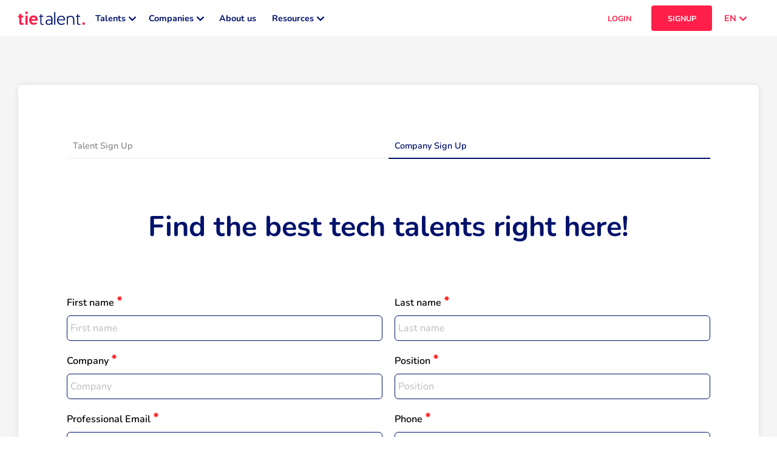

--- FILE ---
content_type: text/html; charset=utf-8
request_url: https://tietalent.com/en/signup/company
body_size: 33163
content:
<!DOCTYPE html><html translate="no" lang="en"><head><meta charSet="utf-8"/><meta name="robots" content="index, follow, noodp, noydir"/><meta name="viewport" content="width=device-width, initial-scale=1.0"/><meta name="msapplication-TileColor" content="#ffffff"/><meta name="theme-color" content="#ffffff"/><meta name="msvalidate.01" content="7A87ACAFBBF8130967B27B72E83F6F08"/><title>Sign Up | TieTalent</title><meta property="og:title" content="Sign Up | TieTalent"/><meta name="description" content="Find the best tech talents today! Sign up to TieTalent and get access to the best tech talents in the market."/><meta property="og:description" content="Find the best tech talents today! Sign up to TieTalent and get access to the best tech talents in the market."/><meta property="og:type" content="website"/><meta property="og:url" content="https://tietalent.com/en/signup/company"/><link rel="canonical" href="https://tietalent.com/en/signup/company"/><link rel="alternate" href="https://tietalent.com/en/signup/company" hrefLang="en"/><link rel="alternate" href="https://tietalent.com/de/signup/company" hrefLang="de"/><link rel="alternate" href="https://tietalent.com/fr/signup/company" hrefLang="fr"/><link rel="alternate" href="https://tietalent.com/en/signup/company" hrefLang="x-default"/><meta name="next-head-count" content="17"/><link rel="icon" href="/images/favicon.ico"/><link data-next-font="" rel="preconnect" href="/" crossorigin="anonymous"/><script id="hubspot-conversations-configuration" type="text/javascript" data-nscript="beforeInteractive">
            window.hsConversationsSettings = {
              loadImmediately: false,
              enableWidgetCookieBanner: true,
            };
          </script><link rel="preload" href="/_next/static/css/2858c4ec4e272ac6.css" as="style"/><link rel="stylesheet" href="/_next/static/css/2858c4ec4e272ac6.css" data-n-g=""/><noscript data-n-css=""></noscript><script defer="" nomodule="" src="/_next/static/chunks/polyfills-78c92fac7aa8fdd8.js"></script><script src="/_next/static/chunks/webpack-03193a289cf31630.js" defer=""></script><script src="/_next/static/chunks/framework-4e455cd48f2147ae.js" defer=""></script><script src="/_next/static/chunks/main-7806b6d6ab62b0ec.js" defer=""></script><script src="/_next/static/chunks/pages/_app-f80324e1f3e0dcb3.js" defer=""></script><script src="/_next/static/chunks/2254-3afe3f1041799355.js" defer=""></script><script src="/_next/static/chunks/2105-271d130335397347.js" defer=""></script><script src="/_next/static/chunks/pages/signup/company-d8ce7645fea1f4de.js" defer=""></script><script src="/_next/static/E0r71s3GR-tIB1vzA4JJK/_buildManifest.js" defer=""></script><script src="/_next/static/E0r71s3GR-tIB1vzA4JJK/_ssgManifest.js" defer=""></script><style data-styled="" data-styled-version="6.1.12">#nprogress{pointer-events:none;}/*!sc*/
#nprogress .bar{position:fixed;z-index:9999;top:0;left:0;width:100%;height:2px;border-radius:2px;background-color:#00126B;box-shadow:0 0 5px #00126B;}/*!sc*/
#nprogress .peg{display:block;position:absolute;right:0;width:calc(2px * 8);height:100%;box-shadow:0 0 10px #00126B;}/*!sc*/
#nprogress .spinner{display:block;position:fixed;z-index:9999;bottom:30px;left:30px;}/*!sc*/
#nprogress .spinner-icon{width:28px;height:28px;background:transparent;border:2px solid #00126B1A;border-left:4px solid #00126B;border-radius:50%;animation:eoUyJr 1s linear infinite;}/*!sc*/
data-styled.g1[id="sc-global-iekUAT1"]{content:"sc-global-iekUAT1,"}/*!sc*/
.NlbIF{display:flex;background-color:transparent;border-radius:50%;height:fit-content;width:fit-content;padding:0;aspect-ratio:1;align-items:center;justify-content:center;position:relative;}/*!sc*/
.NlbIF .icon__notification{position:absolute;top:0;right:0;height:18px;transform:translate(50%,-50%);aspect-ratio:1;background-color:#FF1F48;color:#FFFFFF;border-radius:50%;font-size:0.55rem;display:flex;align-items:center;justify-content:center;}/*!sc*/
data-styled.g2[id="sc-9b61b469-0"]{content:"NlbIF,"}/*!sc*/
.hmBwsB{position:relative;display:inline-flex;text-decoration:none;background-color:#FF1F48;width:auto;height:auto;padding:0;font-size:0.8rem;font-weight:700;border:none;border-radius:4px;text-align:left;color:#FFF;cursor:pointer;align-items:center;justify-content:center;background-color:transparent;color:#00126B;}/*!sc*/
.hmBwsB:hover{opacity:90%;}/*!sc*/
.hmBwsB:hover .button__tooltip{display:unset;}/*!sc*/
.hmBwsB .button__icon-container{margin-right:10px;}/*!sc*/
.hmBwsB .button__tooltip{display:none;}/*!sc*/
data-styled.g8[id="sc-f5894369-1"]{content:"hmBwsB,"}/*!sc*/
.eNTNmr{position:relative;display:flex;text-decoration:none;background-color:#FF1F48;width:100%;height:42px;padding:10px 5px;font-size:0.8rem;font-weight:700;border:none;border-radius:4px;text-align:center;color:#FFF;cursor:pointer;align-items:center;justify-content:center;background-color:transparent;color:#00126B;color:#FF1F48;}/*!sc*/
.eNTNmr:hover{opacity:90%;}/*!sc*/
.eNTNmr:hover .button__tooltip{display:unset;}/*!sc*/
.eNTNmr .button__icon-container{margin-right:10px;}/*!sc*/
.eNTNmr .button__tooltip{display:none;}/*!sc*/
data-styled.g10[id="sc-f5894369-3"]{content:"eNTNmr,"}/*!sc*/
.kvKdCu{position:relative;display:flex;text-decoration:none;background-color:#FF1F48;width:200px;height:42px;padding:10px 5px;font-size:0.8rem;font-weight:700;border:none;border-radius:4px;text-align:center;color:#FFF;cursor:pointer;align-items:center;justify-content:center;background-color:#888888;cursor:not-allowed;}/*!sc*/
.kvKdCu:hover{opacity:90%;}/*!sc*/
.kvKdCu:hover .button__tooltip{display:unset;}/*!sc*/
.kvKdCu .button__icon-container{margin-right:10px;}/*!sc*/
.kvKdCu .button__tooltip{display:none;}/*!sc*/
.kvKdCu:hover{opacity:100%;}/*!sc*/
data-styled.g13[id="sc-f5894369-6"]{content:"kvKdCu,"}/*!sc*/
.iSSArO{position:relative;display:inline-flex;text-decoration:none;background-color:#FF1F48;width:auto;height:auto;padding:0;font-size:0.7rem;font-weight:700;border:none;border-radius:4px;text-align:left;color:#FFF;cursor:pointer;align-items:center;justify-content:center;background-color:transparent;color:#00126B;text-decoration:underline;}/*!sc*/
.iSSArO:hover{opacity:90%;}/*!sc*/
.iSSArO:hover .button__tooltip{display:unset;}/*!sc*/
.iSSArO .button__icon-container{margin-right:10px;}/*!sc*/
.iSSArO .button__tooltip{display:none;}/*!sc*/
data-styled.g17[id="sc-f5894369-10"]{content:"iSSArO,"}/*!sc*/
.cmwqhk{position:relative;display:flex;text-decoration:none;background-color:#FF1F48;width:100%;height:42px;padding:10px 5px;font-size:0.8rem;font-weight:700;border:none;border-radius:4px;text-align:center;color:#FFF;cursor:pointer;align-items:center;justify-content:center;}/*!sc*/
.cmwqhk:hover{opacity:90%;}/*!sc*/
.cmwqhk:hover .button__tooltip{display:unset;}/*!sc*/
.cmwqhk .button__icon-container{margin-right:10px;}/*!sc*/
.cmwqhk .button__tooltip{display:none;}/*!sc*/
.KJjTG{position:relative;display:flex;text-decoration:none;background-color:#FF1F48;width:100px;height:42px;padding:10px 5px;font-size:0.7rem;font-weight:700;border:none;border-radius:4px;text-align:center;color:#FFF;cursor:pointer;align-items:center;justify-content:center;}/*!sc*/
.KJjTG:hover{opacity:90%;}/*!sc*/
.KJjTG:hover .button__tooltip{display:unset;}/*!sc*/
.KJjTG .button__icon-container{margin-right:10px;}/*!sc*/
.KJjTG .button__tooltip{display:none;}/*!sc*/
data-styled.g20[id="sc-b46bf2fd-0"]{content:"cmwqhk,KJjTG,"}/*!sc*/
.eYpDRH{position:relative;display:inline-flex;text-decoration:none;background-color:#FF1F48;width:auto;height:auto;padding:0;font-size:0.8rem;font-weight:700;border:none;border-radius:4px;text-align:left;color:#FFF;cursor:pointer;align-items:center;justify-content:center;background-color:transparent;color:#00126B;}/*!sc*/
.eYpDRH:hover{opacity:90%;}/*!sc*/
.eYpDRH:hover .button__tooltip{display:unset;}/*!sc*/
.eYpDRH .button__icon-container{margin-right:10px;}/*!sc*/
.eYpDRH .button__tooltip{display:none;}/*!sc*/
.bFOmDJ{position:relative;display:flex;text-decoration:none;background-color:#FF1F48;width:100%;height:42px;padding:10px 5px;font-size:0.8rem;font-weight:700;border:none;border-radius:4px;text-align:center;color:#FFF;cursor:pointer;align-items:center;justify-content:center;background-color:transparent;color:#00126B;}/*!sc*/
.bFOmDJ:hover{opacity:90%;}/*!sc*/
.bFOmDJ:hover .button__tooltip{display:unset;}/*!sc*/
.bFOmDJ .button__icon-container{margin-right:10px;}/*!sc*/
.bFOmDJ .button__tooltip{display:none;}/*!sc*/
.gLPQOI{position:relative;display:inline-flex;text-decoration:none;background-color:#FF1F48;width:auto;height:auto;padding:0;font-size:0.7rem;font-weight:700;border:none;border-radius:4px;text-align:left;color:#FFF;cursor:pointer;align-items:center;justify-content:center;background-color:transparent;color:#00126B;}/*!sc*/
.gLPQOI:hover{opacity:90%;}/*!sc*/
.gLPQOI:hover .button__tooltip{display:unset;}/*!sc*/
.gLPQOI .button__icon-container{margin-right:10px;}/*!sc*/
.gLPQOI .button__tooltip{display:none;}/*!sc*/
data-styled.g21[id="sc-b46bf2fd-1"]{content:"eYpDRH,bFOmDJ,gLPQOI,"}/*!sc*/
.juBTsX{position:relative;display:inline-flex;text-decoration:none;background-color:#FF1F48;width:auto;height:auto;padding:0;font-size:0.8rem;font-weight:700;border:none;border-radius:4px;text-align:left;color:#FFF;cursor:pointer;align-items:center;justify-content:center;background-color:transparent;color:#00126B;color:#FFF;}/*!sc*/
.juBTsX:hover{opacity:90%;}/*!sc*/
.juBTsX:hover .button__tooltip{display:unset;}/*!sc*/
.juBTsX .button__icon-container{margin-right:10px;}/*!sc*/
.juBTsX .button__tooltip{display:none;}/*!sc*/
.MUwQG{position:relative;display:inline-flex;text-decoration:none;background-color:#FF1F48;width:auto;height:auto;padding:0;font-size:0.8rem;font-weight:600;border:none;border-radius:4px;text-align:left;color:#FFF;cursor:pointer;align-items:center;justify-content:center;background-color:transparent;color:#00126B;color:#FFF;}/*!sc*/
.MUwQG:hover{opacity:90%;}/*!sc*/
.MUwQG:hover .button__tooltip{display:unset;}/*!sc*/
.MUwQG .button__icon-container{margin-right:10px;}/*!sc*/
.MUwQG .button__tooltip{display:none;}/*!sc*/
.cPrzTp{position:relative;display:flex;text-decoration:none;background-color:#FF1F48;width:100%;height:42px;padding:10px 5px;font-size:0.8rem;font-weight:700;border:none;border-radius:4px;text-align:center;color:#FFF;cursor:pointer;align-items:center;justify-content:center;background-color:transparent;color:#00126B;color:#FFF;}/*!sc*/
.cPrzTp:hover{opacity:90%;}/*!sc*/
.cPrzTp:hover .button__tooltip{display:unset;}/*!sc*/
.cPrzTp .button__icon-container{margin-right:10px;}/*!sc*/
.cPrzTp .button__tooltip{display:none;}/*!sc*/
data-styled.g22[id="sc-b46bf2fd-2"]{content:"juBTsX,MUwQG,cPrzTp,"}/*!sc*/
.jMgLyn{position:relative;display:flex;text-decoration:none;background-color:#FF1F48;width:100px;height:42px;padding:10px 5px;font-size:0.7rem;font-weight:700;border:none;border-radius:4px;text-align:center;color:#FFF;cursor:pointer;align-items:center;justify-content:center;background-color:transparent;color:#00126B;color:#FF1F48;}/*!sc*/
.jMgLyn:hover{opacity:90%;}/*!sc*/
.jMgLyn:hover .button__tooltip{display:unset;}/*!sc*/
.jMgLyn .button__icon-container{margin-right:10px;}/*!sc*/
.jMgLyn .button__tooltip{display:none;}/*!sc*/
.emHOVU{position:relative;display:inline-flex;text-decoration:none;background-color:#FF1F48;width:auto;height:auto;padding:0;font-size:0.7rem;font-weight:700;border:none;border-radius:4px;text-align:left;color:#FFF;cursor:pointer;align-items:center;justify-content:center;background-color:transparent;color:#00126B;color:#FF1F48;}/*!sc*/
.emHOVU:hover{opacity:90%;}/*!sc*/
.emHOVU:hover .button__tooltip{display:unset;}/*!sc*/
.emHOVU .button__icon-container{margin-right:10px;}/*!sc*/
.emHOVU .button__tooltip{display:none;}/*!sc*/
data-styled.g23[id="sc-b46bf2fd-3"]{content:"jMgLyn,emHOVU,"}/*!sc*/
.dQTqzT{position:relative;display:flex;text-decoration:none;background-color:#FF1F48;width:100%;height:42px;padding:10px 5px;font-size:0.8rem;font-weight:700;border:none;border-radius:4px;text-align:center;color:#FFF;cursor:pointer;align-items:center;justify-content:center;background-color:#00126B;}/*!sc*/
.dQTqzT:hover{opacity:90%;}/*!sc*/
.dQTqzT:hover .button__tooltip{display:unset;}/*!sc*/
.dQTqzT .button__icon-container{margin-right:10px;}/*!sc*/
.dQTqzT .button__tooltip{display:none;}/*!sc*/
data-styled.g24[id="sc-b46bf2fd-4"]{content:"dQTqzT,"}/*!sc*/
.gasmjq{position:relative;display:inline-flex;text-decoration:none;background-color:#FF1F48;width:auto;height:auto;padding:0;font-size:0.8rem;font-weight:700;border:none;border-radius:4px;text-align:left;color:#FFF;cursor:pointer;align-items:center;justify-content:center;background-color:transparent;color:#00126B;text-decoration:underline;}/*!sc*/
.gasmjq:hover{opacity:90%;}/*!sc*/
.gasmjq:hover .button__tooltip{display:unset;}/*!sc*/
.gasmjq .button__icon-container{margin-right:10px;}/*!sc*/
.gasmjq .button__tooltip{display:none;}/*!sc*/
data-styled.g28[id="sc-b46bf2fd-8"]{content:"gasmjq,"}/*!sc*/
.ffdmJR{color:#000000;padding:0;margin:0;font-size:0.9rem;font-weight:600;}/*!sc*/
.ffdmJR .tt-span__match-bold{font-weight:700;}/*!sc*/
.ffdmJR .tt-span__tooltip{display:none;}/*!sc*/
.ffdmJR:hover .tt-span__tooltip{display:unset;}/*!sc*/
data-styled.g30[id="sc-7a1a17bb-0"]{content:"ffdmJR,"}/*!sc*/
.tpXyY{position:relative;overflow:hidden;width:100%;height:100%;display:flex;justify-content:center;align-items:center;}/*!sc*/
.haHJrZ{position:relative;overflow:hidden;width:120px;height:24px;display:flex;justify-content:center;align-items:center;}/*!sc*/
.djfnnU{position:relative;overflow:hidden;width:24px;height:24px;display:flex;justify-content:center;align-items:center;}/*!sc*/
data-styled.g36[id="sc-c77be89d-0"]{content:"tpXyY,haHJrZ,djfnnU,"}/*!sc*/
.ggeRRQ{position:relative;height:1px;background-color:#E0E0E0;margin:20px 0;width:100%;}/*!sc*/
.ggeRRQ .chip{position:absolute;top:0;transform:translateY(-100%);border-bottom-left-radius:0;border-bottom-right-radius:0;max-width:100%;}/*!sc*/
.gaMzVz{position:relative;height:1px;background-color:#E0E0E0;margin:10px 0;width:100%;}/*!sc*/
.gaMzVz .chip{position:absolute;top:0;transform:translateY(-100%);border-bottom-left-radius:0;border-bottom-right-radius:0;max-width:100%;}/*!sc*/
.lgoRoz{position:relative;height:1px;background-color:#E0E0E0;margin:5px 0;width:100%;}/*!sc*/
.lgoRoz .chip{position:absolute;top:0;transform:translateY(-100%);border-bottom-left-radius:0;border-bottom-right-radius:0;max-width:100%;}/*!sc*/
data-styled.g38[id="sc-7445c645-0"]{content:"ggeRRQ,gaMzVz,lgoRoz,"}/*!sc*/
.iQsXZC{background:#3F4A5E;padding:0 20px;}/*!sc*/
.iQsXZC .container{margin:0 auto;max-width:1400px;padding:30px 0;display:flex;flex-direction:column;align-items:center;gap:30px;}/*!sc*/
.iQsXZC .container .top-container{display:flex;flex-direction:column;gap:10px;}/*!sc*/
.iQsXZC .container nav{margin:0;}/*!sc*/
.iQsXZC .container .logo{margin-bottom:10px;}/*!sc*/
.iQsXZC .container .logo :hover{opacity:90%;}/*!sc*/
.iQsXZC .container .socials>ul{display:flex;list-style:none;margin:0;padding:0;gap:10px;}/*!sc*/
.iQsXZC .container .signup-signin>ul{display:flex;flex-direction:column;list-style:none;margin:0;padding:10px 0 0 0;gap:5px;}/*!sc*/
.iQsXZC .container .languages{width:100%;}/*!sc*/
.iQsXZC .container .languages>ul{justify-content:center;display:flex;list-style:none;margin:0;padding:0;gap:30px;}/*!sc*/
.iQsXZC .container .links>ul{display:flex;flex-direction:row;flex-wrap:wrap;list-style:none;margin:0;padding:0;gap:10px;justify-content:center;}/*!sc*/
@media all and (min-width:1000px){.iQsXZC .container .links>ul{flex-direction:column;flex-wrap:unset;gap:20px;justify-content:unset;}}/*!sc*/
.iQsXZC .container .links>ul>li{flex:0 0 calc(50% - 10px);}/*!sc*/
@media all and (min-width:1000px){.iQsXZC .container .links>ul>li{flex:1;}}/*!sc*/
.iQsXZC .container .links>ul>li>span{font-weight:400;color:#E0E0E0;font-size:0.7rem;}/*!sc*/
.iQsXZC .container .links>ul>li>ul{list-style:none;margin:0;padding:0;display:flex;flex-direction:column;gap:10px;}/*!sc*/
.iQsXZC .container .links__separator{background-color:#8A8A8A;}/*!sc*/
.iQsXZC .copyright{display:block;margin:0 -20px;padding:10px 20px;text-align:center;color:#FFF;background:#FF1F48;font-size:0.55rem;}/*!sc*/
@media all and (min-width:1000px){.iQsXZC{padding:0 30px;}.iQsXZC .container{padding:80px 0;flex-direction:row;justify-content:space-between;gap:80px;}.iQsXZC .container .links{flex:1;}.iQsXZC .container .links>ul{flex-direction:row;}.iQsXZC .copyright{margin:0 -30px;padding:10px 30px;}}/*!sc*/
data-styled.g39[id="sc-b48ee86c-0"]{content:"iQsXZC,"}/*!sc*/
.hodtxb{position:fixed;top:0;left:0;right:0;bottom:0;z-index:9998;background-color:#00000080;visibility:visible;opacity:1;transition:opacity 0.2s,visibility 0.2s;visibility:hidden;opacity:0;}/*!sc*/
data-styled.g43[id="sc-af32498a-0"]{content:"hodtxb,"}/*!sc*/
.kXiAFe{position:fixed;top:0;right:0;bottom:0;z-index:9999;width:50vw;min-width:275px;display:flex;flex-direction:column;background-color:#FFFFFF;overflow-y:auto;transform:translateX(100%);visibility:hidden;transition:transform 0.2s,visibility 0.2s;}/*!sc*/
data-styled.g44[id="sc-af32498a-1"]{content:"kXiAFe,"}/*!sc*/
.jNCMOe{color:#FF1F48;padding:0;margin:0;font-size:2rem;font-weight:700;white-space:pre-wrap;}/*!sc*/
.jNCMOe .tt-h1__match-bold{font-weight:700;}/*!sc*/
.jNCMOe .tt-h1__tooltip{display:none;}/*!sc*/
.jNCMOe:hover .tt-h1__tooltip{display:unset;}/*!sc*/
@media all and (min-width:1000px){.jNCMOe{font-size:2.6rem;}}/*!sc*/
data-styled.g45[id="sc-47bae483-0"]{content:"jNCMOe,"}/*!sc*/
.bEYkSP{background:#FFFFFF;box-shadow:0 0 10px #0000001A;padding:20px;border-radius:4px;}/*!sc*/
.bEYkSP .card__title-container{display:flex;align-items:flex-start;justify-content:space-between;gap:10px;}/*!sc*/
.bEYkSP .card__title{flex:1;font-size:1.5rem;font-weight:400;color:#000000;}/*!sc*/
.bEYkSP .card__title-loading{height:calc( 1.5rem * 1.5 );width:75%;}/*!sc*/
.bEYkSP .card__content-loading{height:100px;width:100%;}/*!sc*/
@media all and (min-width:1000px){.bEYkSP{border-radius:6px;padding:30px;}.bEYkSP .card__title{font-size:1.7rem;}}/*!sc*/
data-styled.g52[id="sc-f3a5c9c6-0"]{content:"bEYkSP,"}/*!sc*/
.cKOdmb{flex-shrink:0;width:28px;aspect-ratio:3/2;display:flex;align-items:center;justify-content:center;border-radius:2px;overflow:hidden;}/*!sc*/
.cKOdmb>img{width:100%;height:100%;}/*!sc*/
data-styled.g53[id="sc-1a9847a-0"]{content:"cKOdmb,"}/*!sc*/
.kzdili{display:flex;gap:20px;}/*!sc*/
.kzdili .spotlight{display:flex;flex-direction:column;align-items:center;gap:5px;width:calc(200px * 4 / 3);}/*!sc*/
.kzdili .spotlight__img{height:200px;aspect-ratio:4/3;border-radius:4px;}/*!sc*/
.kzdili .spotlight__title{text-align:center;color:#00126B;font-weight:700;white-space:pre-wrap;}/*!sc*/
.kzdili .spotlight__ctas{width:100%;display:flex;gap:5px;}/*!sc*/
.kzdili .spotlight__cta{flex:1;margin-top:5px;}/*!sc*/
.kzdili .header-links{list-style:none;padding:0;margin:0;display:grid;grid-template-columns:repeat(2,minmax(0,1fr));gap:10px;}/*!sc*/
.kzdili .header-links>li,.kzdili .header-links>li>*{width:100%;height:100%;}/*!sc*/
.kzdili .header-link{width:100%;height:100%;display:flex;flex-direction:column;gap:5px;border-radius:6px;border:1px solid #E0E0E0;padding:5px;transition:border-color 0.1s,box-shadow 0.1s;}/*!sc*/
.kzdili .header-link__title{display:flex;align-items:center;gap:5px;}/*!sc*/
.kzdili .header-link__title>span{color:#00126B;font-weight:700;font-size:1rem;}/*!sc*/
.kzdili .header-link__title svg{fill:#00126B;}/*!sc*/
.kzdili .header-link__description{display:block;color:#8A8A8A;font-weight:400;padding-left:calc(5px + 18px);}/*!sc*/
.kzdili .header-link--active .header-link__title>span{color:#FF1F48;}/*!sc*/
.kzdili .header-link--active .header-link__title svg{fill:#FF1F48;}/*!sc*/
.kzdili .header-link:hover{border-color:#00126B;box-shadow:0 0 10px #0000001A;}/*!sc*/
data-styled.g54[id="sc-92fc35f0-0"]{content:"kzdili,"}/*!sc*/
.dAqPUL{position:fixed;z-index:999;bottom:30px;right:30px;bottom:96px;display:flex;text-decoration:none;background-color:#FF1F48;width:36px;height:140px;font-size:0.8rem;font-weight:600;border:none;border-radius:999px;text-align:left;color:#FFF;cursor:pointer;align-items:center;justify-content:center;visibility:visible;opacity:1;transition:transform 0.2s ease-in-out;transition:opacity 0.1s ease-in-out;visibility:hidden;opacity:0;}/*!sc*/
.dAqPUL:hover{transform:translateY(-3px);opacity:90%;}/*!sc*/
.dAqPUL>div{position:absolute;transform:rotate(-90deg);height:36px;width:140px;display:flex;flex-direction:row-reverse;align-items:center;justify-content:center;padding:10px;gap:5px;}/*!sc*/
.dAqPUL>div>span{font-size:0.7rem;color:#FFF;font-weight:700;}/*!sc*/
.dAqPUL>div>div{transform:rotate(180deg);}/*!sc*/
.dAqPUL>div>div>svg{fill:#FFF;}/*!sc*/
data-styled.g55[id="sc-5f685885-0"]{content:"dAqPUL,"}/*!sc*/
:root{--toastify-color-success:#63BF43;--toastify-color-error:#E74C3C;}/*!sc*/
data-styled.g58[id="sc-global-cgIRkQ1"]{content:"sc-global-cgIRkQ1,"}/*!sc*/
.gpcMdX .tttoast-body{display:flex;align-items:center;gap:10px;color:#000000;font-size:0.9rem;font-weight:600;font-family:'Nunito','sans-serif';}/*!sc*/
data-styled.g59[id="sc-6e99dacc-0"]{content:"gpcMdX,"}/*!sc*/
.iITDLE{list-style:none;padding:0;margin:0;display:flex;flex-direction:column;gap:5px;max-width:100%;}/*!sc*/
.iITDLE>li{display:flex;justify-content:space-between;align-items:center;gap:20px;max-width:100%;border-radius:4px;padding:0 5px;}/*!sc*/
.iITDLE>li>ul{min-width:0;list-style:none;padding:0;margin:0;display:flex;align-items:center;justify-content:flex-end;gap:10px;flex-shrink:0;}/*!sc*/
.iITDLE .locales__country-selected{background-color:#FF1F481A;}/*!sc*/
.iITDLE .locales__country-name{display:flex;align-items:center;gap:5px;max-width:100%;min-width:0;}/*!sc*/
.iITDLE .locales__country-name>span{color:#8A8A8A;font-size:0.8rem;font-weight:400;white-space:nowrap;max-width:100%;overflow:hidden;text-overflow:ellipsis;}/*!sc*/
.iITDLE .locales__locale{color:#8A8A8A;}/*!sc*/
.iITDLE .locales__locale--active{color:#FF1F48;}/*!sc*/
data-styled.g61[id="sc-a553e8b7-0"]{content:"iITDLE,"}/*!sc*/
.dpyazs{position:relative;}/*!sc*/
.dpyazs .dropdown__button{padding-left:20px;padding-right:20px;justify-content:flex-end;}/*!sc*/
.dpyazs .dropdown__button-icon{margin-left:5px;color:#FF1F48;}/*!sc*/
.dpyazs .dropdown__button-icon svg{fill:#FF1F48;}/*!sc*/
.dpyazs .dropdown__list{visibility:hidden;position:absolute;right:0;top:100%;padding-top:5px;width:max-content;}/*!sc*/
.dpyazs .dropdown__list>*{padding:20px 10px;}/*!sc*/
.dpyazs:hover .dropdown__list{visibility:visible;}/*!sc*/
.dpyazs:hover .dropdown__button-icon{transform:rotate(180deg);}/*!sc*/
data-styled.g62[id="sc-a553e8b7-1"]{content:"dpyazs,"}/*!sc*/
.jgUPaJ{position:sticky;top:-1px;left:0;right:0;background:#FFFFFF;padding:0 20px;z-index:1000;}/*!sc*/
.jgUPaJ .header__banner{margin:0 -20px;}/*!sc*/
.jgUPaJ .header__nav-container{max-width:1400px;margin:0 auto;height:50px;width:100%;display:flex;justify-content:space-between;align-items:center;gap:30px;}/*!sc*/
.jgUPaJ .header__desktop-actions-container{display:none;}/*!sc*/
.jgUPaJ .header__mobile-actions-container{display:flex;column-gap:30px;align-items:center;}/*!sc*/
.jgUPaJ .header__mobile-signup-button{color:#FF1F48;}/*!sc*/
.jgUPaJ .header__desktop-tabs{flex:1;}/*!sc*/
.jgUPaJ .header__desktop-tabs>ul{width:100%;list-style:none;padding:0;margin:0;display:flex;gap:20px;}/*!sc*/
.jgUPaJ .header__desktop-tab{min-width:100px;}/*!sc*/
.jgUPaJ .header__desktop-tab:hover .header__desktop-subtab-icon{transform:rotate(180deg);}/*!sc*/
.jgUPaJ .header__desktop-tab:hover .header__desktop-subtabs{visibility:visible;}/*!sc*/
.jgUPaJ .header__desktop-subtab-icon{margin-left:5px;}/*!sc*/
.jgUPaJ .header__desktop-subtabs{position:absolute;z-index:1;left:10%;width:80%;background-color:#FFFFFF;border:1px solid #E0E0E0;border-top:none;border-bottom-left-radius:4px;border-bottom-right-radius:4px;box-shadow:0 10px 10px #0000001A;padding:20px;visibility:hidden;}/*!sc*/
.jgUPaJ .header__login-buttons-container{display:flex;gap:10px;}/*!sc*/
.jgUPaJ .header__login-buttons-container__login{width:106px;}/*!sc*/
.jgUPaJ .header__locales{list-style:none;padding:0;margin:0;display:flex;gap:10px;padding-left:20px;}/*!sc*/
.jgUPaJ .header__locale{color:#8A8A8A;}/*!sc*/
.jgUPaJ .header__mobile-menu-header{height:50px;padding:0 20px;display:flex;align-items:center;justify-content:space-between;}/*!sc*/
.jgUPaJ .header__mobile-menu-actions{padding:20px;padding-bottom:0;align-items:center;gap:10px;display:flex;justify-content:flex-end;}/*!sc*/
.jgUPaJ .header__mobile-menu-actions__login{width:106px;}/*!sc*/
.jgUPaJ .header__locales-container{max-width:100%;padding:20px;padding-bottom:0;display:flex;justify-content:flex-end;}/*!sc*/
.jgUPaJ .header__mobile-tabs{padding:0 20px;width:100%;}/*!sc*/
.jgUPaJ .header__mobile-tabs>ul{list-style:none;padding:0;margin:0;display:flex;flex-direction:column;}/*!sc*/
.jgUPaJ .header__mobile-subtabs{list-style:none;padding:10px 0 10px 20px;margin:0;display:flex;flex-direction:column;gap:10px;}/*!sc*/
@media all and (min-width:1000px){.jgUPaJ{padding:0 30px;}.jgUPaJ .header__banner{margin:0 -30px;}.jgUPaJ .header__nav-container{height:60px;transition:height 0.1s ease-in-out;}.jgUPaJ .header__locales{padding-left:0;}.jgUPaJ .header__desktop-actions-container{display:flex;flex:1;align-items:center;gap:30px;height:100%;justify-content:flex-end;}.jgUPaJ .header__mobile-actions-container{display:none;}}/*!sc*/
data-styled.g63[id="sc-f49a6b82-0"]{content:"jgUPaJ,"}/*!sc*/
.jCUEkY{min-height:calc(100vh - 50px);padding:30px 20px;background-color:#F5F5F5;display:flex;flex-direction:column;position:relative;}/*!sc*/
.jCUEkY>div{max-width:1400px;margin:0 auto;width:100%;}/*!sc*/
.jCUEkY .main-back-button{padding-bottom:20px;}/*!sc*/
.jCUEkY .main-back-button svg{fill:#FF1F48;}/*!sc*/
.jCUEkY .main-back-button span{color:#FF1F48;font-weight:700;padding-left:10px;}/*!sc*/
@media all and (min-width:1000px){.jCUEkY{min-height:calc(100vh - 60px);padding:80px 30px;}.jCUEkY .main-back-button{height:0;padding-bottom:50px;margin-top:-50px;}.jCUEkY .main-back-button svg{fill:#FF1F48;}}/*!sc*/
data-styled.g64[id="sc-1067c926-0"]{content:"jCUEkY,"}/*!sc*/
.dirbKy{list-style:none;padding:0;margin:0;display:flex;flex-direction:row;overflow-x:auto;-ms-overflow-style:none;scrollbar-width:none;max-width:100%;}/*!sc*/
.dirbKy>li{width:100%;}/*!sc*/
.dirbKy .tttoggle__option{text-decoration:none;display:flex;background:none;border:none;text-align:left;width:100%;cursor:pointer;padding:10px;color:#8A8A8A;font-size:0.8rem;font-weight:600;color:#8A8A8A;border-bottom:2px solid #F5F5F5;white-space:nowrap;}/*!sc*/
.dirbKy .tttoggle__option--selected{color:#00126B;border-color:#00126B;}/*!sc*/
.dirbKy .tttoggle__option-notif{display:inline-flex;align-items:center;justify-content:center;margin-left:5px;height:18px;aspect-ratio:1;background-color:#FF1F48;color:#FFFFFF;border-radius:50%;font-size:0.55rem;}/*!sc*/
.dirbKy .tttoggle__option-hint{margin-left:20px;}/*!sc*/
.dirbKy::-webkit-scrollbar{display:none;}/*!sc*/
data-styled.g67[id="sc-82a1208c-0"]{content:"dirbKy,"}/*!sc*/
.inicIx{display:inline-flex;width:fit-content;padding-bottom:10px;align-items:center;}/*!sc*/
.inicIx .label{color:#000000;font-size:0.9rem;font-weight:600;}/*!sc*/
.inicIx .label-required{margin-left:5px;align-self:flex-start;}/*!sc*/
.inicIx .label-hint{margin-left:5px;}/*!sc*/
data-styled.g83[id="sc-e64d1224-0"]{content:"inicIx,"}/*!sc*/
@keyframes eoUyJr{from{transform:rotate(0deg);}to{transform:rotate(360deg);}}/*!sc*/
data-styled.g111[id="sc-keyframes-eoUyJr"]{content:"eoUyJr,"}/*!sc*/
.kGAlpr{display:inline-flex;align-items:center;}/*!sc*/
.kGAlpr .ttcheckbox__label{display:inline-block;align-items:center;color:#000000;font-size:0.9rem;font-weight:400;margin-left:10px;}/*!sc*/
.kGAlpr .ttcheckbox__extra-label{display:block;color:#8A8A8A;font-size:0.8rem;font-weight:400;margin-left:10px;}/*!sc*/
.kGAlpr .ttcheckbox__checkbox{cursor:pointer;display:inline-block;height:18px;aspect-ratio:1/1;background-color:#FFFFFF;border:1px solid #00126B33;display:flex;align-items:center;justify-content:center;}/*!sc*/
.kGAlpr .ttcheckbox__checkbox--active{border-color:#00126B;}/*!sc*/
.kGAlpr .ttcheckbox__native-checkbox{clip:rect(0 0 0 0);clip-path:inset(50%);height:1px;overflow:hidden;position:relative;white-space:nowrap;width:1px;}/*!sc*/
.kGAlpr .ttcheckbox__required{display:inline-flex;position:relative;top:-5px;}/*!sc*/
data-styled.g140[id="sc-b942e907-0"]{content:"kGAlpr,"}/*!sc*/
.kJenUs{width:100%;border:1px solid #00126B;border-radius:6px;padding:5px 5px 5px 5px;background-color:#FFFFFF;color:#000000;height:42px;font-size:0.9rem;}/*!sc*/
.kJenUs:focus{outline:none;border:1px solid #00126B80;}/*!sc*/
.kJenUs:hover{outline:none;}/*!sc*/
.kJenUs::placeholder{font-family:'Nunito','sans-serif';color:#BBBBBB;font-size:0.9rem;}/*!sc*/
.kJenUs:disabled{cursor:not-allowed;background-color:#F5F5F5;}/*!sc*/
.Txsjr{width:100%;border:1px solid #00126B;border-radius:6px;padding:5px calc((5px * 2) + 18px) 5px 5px;background-color:#FFFFFF;color:#000000;height:42px;font-size:0.9rem;}/*!sc*/
.Txsjr:focus{outline:none;border:1px solid #00126B80;}/*!sc*/
.Txsjr:hover{outline:none;}/*!sc*/
.Txsjr::placeholder{font-family:'Nunito','sans-serif';color:#BBBBBB;font-size:0.9rem;}/*!sc*/
.Txsjr:disabled{cursor:not-allowed;background-color:#F5F5F5;}/*!sc*/
data-styled.g141[id="sc-8c382d72-0"]{content:"kJenUs,Txsjr,"}/*!sc*/
.hGjGRw .input__container{position:relative;}/*!sc*/
.hGjGRw .input__icon-container{position:absolute;top:50%;left:5px;transform:translateY(-50%);pointer-events:none;}/*!sc*/
.hGjGRw .input__invalid{display:flex;gap:5px;align-items:center;padding:5px 0 0 5px;font-size:0.7rem;font-weight:600;color:#E74C3C;}/*!sc*/
.hGjGRw .input__invalid-icon{background-color:transparent;border:1px solid #E74C3C;padding:3px;}/*!sc*/
.hGjGRw .input__invalid-icon>svg{fill:#E74C3C;}/*!sc*/
.hGjGRw .input__invalid-tooltip{width:98%;text-align:left;font-size:0.7rem;color:#4A4A4A;}/*!sc*/
.hGjGRw .input__invalid-tooltip:before{left:20px;}/*!sc*/
.hGjGRw .input__right-action{display:inline-flex;position:absolute;z-index:1;right:5px;top:50%;transform:translateY(-50%);}/*!sc*/
.hGjGRw .input__show-password-button{background-color:#FFFFFF;border-radius:50%;}/*!sc*/
.hGjGRw .input__clear-button{background-color:#F5F5F5;border-radius:50%;padding:5px;}/*!sc*/
data-styled.g142[id="sc-8c382d72-1"]{content:"hGjGRw,"}/*!sc*/
.dHGGSj{position:relative;border:1px solid #00126B;border-radius:6px;padding:5px;height:42px;display:flex;flex-direction:row;align-items:stretch;}/*!sc*/
.dHGGSj .phone-input{width:100%;display:flex;flex-direction:row;gap:10px;}/*!sc*/
.dHGGSj .phone-input>input{width:100%;height:100%;border:none;padding:0;background-color:#FFFFFF;color:#000000;font-size:0.9rem;}/*!sc*/
.dHGGSj .phone-input>input::placeholder{font-family:'Nunito','sans-serif';color:#BBBBBB;font-size:0.9rem;}/*!sc*/
.dHGGSj .phone-input>input:focus{outline:none;}/*!sc*/
.dHGGSj:hover{outline:none;}/*!sc*/
data-styled.g241[id="sc-642ddac6-0"]{content:"dHGGSj,"}/*!sc*/
.eYAykd{height:100%;}/*!sc*/
.eYAykd .flag-button{height:100%;display:flex;flex-direction:row;gap:5px;align-items:center;}/*!sc*/
data-styled.g243[id="sc-642ddac6-2"]{content:"eYAykd,"}/*!sc*/
.jLszIA .company-signup-form__row-container{display:grid;grid-template-columns:1fr;gap:20px;}/*!sc*/
.jLszIA .company-signup-form__row-container>*{flex:1;}/*!sc*/
.jLszIA .company-signup-form__row-container+.company-signup-form__row-container{margin-top:20px;}/*!sc*/
.jLszIA .company-signup-form__button-container{margin-top:20px;display:flex;flex-direction:column;align-items:flex-start;gap:10px;}/*!sc*/
.jLszIA .company-signup-form__login-container{padding-top:20px;font-weight:400;color:#4A4A4A;align-self:center;text-align:center;display:flex;flex-direction:column;align-items:center;}/*!sc*/
.jLszIA .company-signup-form__login-container a{font-size:inherit;display:block;}/*!sc*/
@media all and (min-width:1000px){.jLszIA .company-signup-form__row-container{grid-template-columns:1fr 1fr;}.jLszIA .company-signup-form__row-container--full{grid-template-columns:1fr;}}/*!sc*/
data-styled.g246[id="sc-dbd7f7cb-0"]{content:"jLszIA,"}/*!sc*/
.lpjxEK .company-signup__title{padding:30px 0;text-align:center;color:#00126B;}/*!sc*/
@media all and (min-width:1000px){.lpjxEK .company-signup__title{padding:80px 0;text-align:center;}.lpjxEK .company-signup__container{padding:80px;}}/*!sc*/
data-styled.g247[id="sc-dbe1c94b-0"]{content:"lpjxEK,"}/*!sc*/
</style></head><body><noscript><iframe title="Google Tag Manager" src="https://www.googletagmanager.com/ns.html?id=GTM-T6S4LV4" height="0" width="0" style="display:none;visibility:hidden"></iframe></noscript><div id="__next"><header class="sc-f49a6b82-0 jgUPaJ"><div class="header__nav-container"><a href="/en" aria-label="TieTalent" title="TieTalent" class="sc-b46bf2fd-1 eYpDRH"><svg xmlns="http://www.w3.org/2000/svg" viewBox="0 0 745.159 149.648" width="110px"><g data-name="tietalent-logo"><path fill="#ff1f48" fill-rule="evenodd" d="M77.898 14.35a14.01 14.01 0 0 0 14.35 14.35 14.01 14.01 0 0 0 14.35-14.35C105.573 6.15 99.423 0 92.248 0a14.01 14.01 0 0 0-14.35 14.35" data-name="Path 3"></path><path fill="#ff1f48" fill-rule="evenodd" d="M11.275 66.624v56.373c0 7.175 2.05 26.65 23.574 26.65 4.1 0 14.35-1.025 26.649-4.1l-4.1-19.475c-7.175 2.05-12.3 3.075-14.35 3.075-7.175 0-7.175-4.1-7.175-9.224V66.624h20.5v-20.5h-20.5V27.675h-24.6v18.449H0v20.5Z" data-name="Path 4"></path><path fill="#ff1f48" d="M104.544 46.124h-24.6v102.5h24.6Z" data-name="Path 5"></path><path fill="#ff1f48" fill-rule="evenodd" d="M199.87 119.922c-7.175 6.15-17.424 8.2-26.649 8.2-18.45 0-24.6-14.35-26.649-23.575h66.624a54.2 54.2 0 0 0 2.05-16.4c-.002-26.649-15.376-44.069-42.025-44.069-38.949 0-51.249 30.745-51.249 52.27 0 22.549 12.3 52.274 51.249 52.274 15.375 0 26.649-5.125 37.924-14.35Zm-26.649-54.324c14.35 1.026 19.475 11.28 18.449 19.48h-44.073c3.074-10.255 9.224-19.48 25.624-19.48" data-name="Path 6"></path><path fill="#00126b" fill-rule="evenodd" d="M658.035 30.75h-1.025V49.2h-13.323v10.25h13.323v66.621c0 11.275 5.126 23.575 18.449 23.575a72.8 72.8 0 0 0 21.525-3.075l-2.051-8.2c-3.07 1.025-7.171 1.025-10.247 2.05-12.3 1.025-15.373-6.15-15.373-16.4v-65.6h21.525v-10.25H669.31V30.75Z" data-name="Path 7"></path><path fill="#00126b" fill-rule="evenodd" d="M545.288 49.2h4.1v14.35l3.073-2.05c8.2-9.225 19.474-13.325 32.8-13.325 32.8 0 41 20.5 41 49.2v51.249h-13.327v-51.25c0-19.475-4.1-37.924-28.7-37.924-10.252 0-24.6 7.175-29.727 16.4v71.748h-13.319V49.2Z" data-name="Path 8"></path><path fill="#00126b" fill-rule="evenodd" d="M376.167 147.595h-7.175v-11.273a40.33 40.33 0 0 1-29.724 13.325c-17.425 0-33.824-9.225-33.824-27.675 0-23.575 16.4-31.775 36.9-31.775a87.4 87.4 0 0 1 23.575 3.075h3.075v-6.15c0-19.475-4.1-29.725-24.6-28.7-8.2 0-18.45 3.075-26.649 6.15l-4.1-9.225c11.275-5.125 22.549-8.2 33.825-8.2 28.7 0 34.849 15.375 34.849 41v59.448Zm-7.175-24.6v-19.472h-1.025a93 93 0 0 0-23.575-3.075c-13.324 0-25.624 4.1-25.624 19.475 0 13.324 10.25 19.474 22.549 19.474 10.25-1.025 21.525-6.15 27.675-16.402" data-name="Path 9"></path><path fill="#00126b" fill-rule="evenodd" d="M248.044 30.75h-1.024V49.2h-13.322v10.25h13.322v66.621c0 11.275 5.125 23.575 18.45 23.575a72.9 72.9 0 0 0 21.528-3.075l-2.051-8.2c-3.075 1.025-7.175 1.025-10.25 2.05-12.3 1.025-15.374-6.15-15.374-16.4v-65.6h21.521v-10.25h-21.525V30.75Z" data-name="Path 10"></path><path fill="#00126b" fill-rule="evenodd" d="M513.514 127.095c-9.225 7.175-19.475 11.275-30.749 11.275-21.525 0-34.85-17.425-35.874-37.924v-2.051h73.8c1.025-3.075 1.025-7.175 1.025-10.25 0-24.6-13.325-41-38.949-41-30.749 0-49.2 21.525-49.2 51.249s18.45 51.249 49.2 51.249c15.374 0 26.649-4.1 36.9-13.325Zm-31.775-69.7c18.45 1.025 28.7 13.325 26.649 30.749v1.025h-61.5v-2.05c4.102-17.424 15.377-29.724 34.851-29.724" data-name="Path 11"></path><path fill="#00126b" d="M414.092 7.174h-13.325v140.424h13.325Z" data-name="Path 12"></path><path fill="#ff1f48" fill-rule="evenodd" d="M716.458 135.297a14.351 14.351 0 0 0 28.7 0 14.013 14.013 0 0 0-14.348-14.35c-9.226 0-14.352 6.15-14.352 14.35" data-name="Path 13"></path></g></svg></a><div class="header__desktop-actions-container"><nav class="header__desktop-tabs"><ul><li class="header__desktop-tab"><a href="/en/signup/company#" class="sc-b46bf2fd-1 bFOmDJ">Talents<div class="sc-9b61b469-0 NlbIF header__desktop-subtab-icon"><svg xmlns="http://www.w3.org/2000/svg" viewBox="0 0 245.82 145.664" height="12px" width="12px" fill="#00126B"><path d="M238.922 24.781a23.32 23.32 0 0 0-32.88 0l-83.715 82.549-82.549-82.549A23.332 23.332 0 1 0 6.9 57.894l98.873 98.873a23.32 23.32 0 0 0 33.113 0l100.036-98.873a23.32 23.32 0 0 0 0-33.113"></path></svg></div></a><div class="header__desktop-subtabs"><div class="sc-92fc35f0-0 kzdili"><div class="spotlight"><div class="sc-c77be89d-0 tpXyY spotlight__img"><span style="box-sizing:border-box;display:block;overflow:hidden;width:initial;height:initial;background:none;opacity:1;border:0;margin:0;padding:0;position:absolute;top:0;left:0;bottom:0;right:0"><img alt="Let Top Companies Apply to You" src="[data-uri]" decoding="async" data-nimg="fill" style="position:absolute;top:0;left:0;bottom:0;right:0;box-sizing:border-box;padding:0;border:none;margin:auto;display:block;width:0;height:0;min-width:100%;max-width:100%;min-height:100%;max-height:100%;object-fit:cover"/><noscript><img alt="Let Top Companies Apply to You" loading="lazy" decoding="async" data-nimg="fill" style="position:absolute;top:0;left:0;bottom:0;right:0;box-sizing:border-box;padding:0;border:none;margin:auto;display:block;width:0;height:0;min-width:100%;max-width:100%;min-height:100%;max-height:100%;object-fit:cover" sizes="100vw" srcSet="/_next/image?url=%2F_next%2Fstatic%2Fimages%2Ftalent-header-spotlight-1957788ad28761e3bf076de14680c8d3.webp&amp;w=640&amp;q=75 640w, /_next/image?url=%2F_next%2Fstatic%2Fimages%2Ftalent-header-spotlight-1957788ad28761e3bf076de14680c8d3.webp&amp;w=750&amp;q=75 750w, /_next/image?url=%2F_next%2Fstatic%2Fimages%2Ftalent-header-spotlight-1957788ad28761e3bf076de14680c8d3.webp&amp;w=828&amp;q=75 828w, /_next/image?url=%2F_next%2Fstatic%2Fimages%2Ftalent-header-spotlight-1957788ad28761e3bf076de14680c8d3.webp&amp;w=1080&amp;q=75 1080w, /_next/image?url=%2F_next%2Fstatic%2Fimages%2Ftalent-header-spotlight-1957788ad28761e3bf076de14680c8d3.webp&amp;w=1200&amp;q=75 1200w, /_next/image?url=%2F_next%2Fstatic%2Fimages%2Ftalent-header-spotlight-1957788ad28761e3bf076de14680c8d3.webp&amp;w=1920&amp;q=75 1920w, /_next/image?url=%2F_next%2Fstatic%2Fimages%2Ftalent-header-spotlight-1957788ad28761e3bf076de14680c8d3.webp&amp;w=2048&amp;q=75 2048w, /_next/image?url=%2F_next%2Fstatic%2Fimages%2Ftalent-header-spotlight-1957788ad28761e3bf076de14680c8d3.webp&amp;w=3840&amp;q=75 3840w" src="/_next/image?url=%2F_next%2Fstatic%2Fimages%2Ftalent-header-spotlight-1957788ad28761e3bf076de14680c8d3.webp&amp;w=3840&amp;q=75"/></noscript></span></div><span class="sc-7a1a17bb-0 ffdmJR spotlight__title">Let Top Companies Apply to You</span><div class="spotlight__ctas"><a href="/en/signup/talent?src=header" class="sc-b46bf2fd-0 cmwqhk spotlight__cta">Create Your Free Profile</a></div></div><ul class="header-links"><li><a href="/en/talents" class="sc-b46bf2fd-1 eYpDRH"><div class="header-link"><div class="header-link__title"><div class="sc-9b61b469-0 NlbIF"><svg xmlns="http://www.w3.org/2000/svg" viewBox="0 0 800 800" height="18px" width="18px" fill="#00126B"><path fill-rule="evenodd" d="M445.281 68.7c-45.349 7.072-84.415 38.379-102.323 82-4.586 11.171-9.625 33.774-9.625 43.176V200l-37.666.077c-42.489.087-49.29 1.091-62.914 9.291-9.308 5.602-20.958 17.827-25.466 26.724-6.555 12.934-7.287 18.917-7.287 59.521v37.72l-3.667.008c-7.545.016-29.613 3.977-37.824 6.788-30.273 10.365-57.56 32.192-72.868 58.288-41.649 71-11.215 161.078 64.771 191.712 12.424 5.008 33.835 9.871 43.464 9.871H200v37.72c0 40.865.711 46.546 7.509 59.961 4.537 8.953 19.19 23.606 28.143 28.143 15.601 7.905 3.426 7.509 231.015 7.509 227.588 0 215.414.396 231.014-7.509 8.868-4.494 23.592-19.162 28.034-27.927 6.997-13.809 7.62-19.278 7.603-66.756-.018-47.521-.501-51.713-7.432-64.447-5.081-9.336-17.148-20.191-28.902-26-7.751-3.831-12.228-5.063-22.339-6.147-30.277-3.247-39.371-6.503-52.672-18.862-44.26-41.125-16.169-114.901 44.027-115.628 31.044-.375 58.211-20.024 65.521-47.39 1.313-4.915 1.78-18.058 1.777-50-.004-46.79-.765-53.776-7.253-66.578-4.507-8.894-16.158-21.12-25.465-26.721-13.624-8.2-20.424-9.204-62.913-9.291L600 200v-6.124c0-9.609-4.86-31.036-9.828-43.33-17.766-43.965-56.806-74.915-103.348-81.93-15.37-2.317-26.284-2.295-41.543.084m38.827 67.078c16.609 4.335 33.106 17.515 41.62 33.251 4.283 7.916 7.549 21.748 7.582 32.112.028 8.726 3 20.624 7.551 30.236 4.491 9.486 17.103 23.091 25.788 27.818 12.61 6.863 17.267 7.439 60.351 7.456l39.667.016v66.666l-3.667.008c-7.545.016-29.614 3.977-37.824 6.788-30.274 10.365-57.561 32.192-72.868 58.288-41.649 71-11.215 161.078 64.771 191.712 12.424 5.008 33.834 9.871 43.464 9.871h6.124v66.667h-400L266.651 627c-.017-43.056-.595-47.745-7.431-60.306-5.082-9.336-17.149-20.191-28.903-26-7.751-3.831-12.228-5.063-22.339-6.147-30.277-3.247-39.371-6.503-52.671-18.862-44.261-41.125-16.17-114.901 44.026-115.628 31.044-.375 58.211-20.024 65.521-47.39 1.294-4.846 1.785-17.505 1.797-46.334l.016-39.666 39.666-.016c41.901-.017 47.185-.605 58.8-6.542 10.864-5.554 22.83-18.7 28.621-31.442 3.449-7.589 6.203-20.154 6.226-28.404.122-43.796 41.598-75.588 84.128-64.485"></path></svg></div><span class="sc-7a1a17bb-0 ffdmJR">Concept</span></div><span class="sc-7a1a17bb-0 ffdmJR header-link__description">Join for free and let companies apply to you.</span></div></a></li><li><a href="/en/jobs" class="sc-b46bf2fd-1 eYpDRH"><div class="header-link"><div class="header-link__title"><div class="sc-9b61b469-0 NlbIF"><svg xmlns="http://www.w3.org/2000/svg" viewBox="0 0 129.736 123.249" height="18px" width="18px" fill="#00126B"><path d="M110.275 26.447h-19.46V19.96A19.46 19.46 0 0 0 71.355.5H58.381a19.46 19.46 0 0 0-19.46 19.46v6.487H19.46A19.46 19.46 0 0 0 0 45.908v58.381a19.46 19.46 0 0 0 19.46 19.46h90.815a19.46 19.46 0 0 0 19.46-19.46V45.908a19.46 19.46 0 0 0-19.46-19.46ZM51.894 19.96a6.487 6.487 0 0 1 6.487-6.487h12.974a6.487 6.487 0 0 1 6.487 6.487v6.487H51.894Zm64.868 84.328a6.487 6.487 0 0 1-6.487 6.487H19.46a6.487 6.487 0 0 1-6.487-6.487V71.53h19.46v6.811a6.487 6.487 0 0 0 12.974 0V71.53h38.921v6.811a6.487 6.487 0 0 0 12.974 0V71.53h19.46Zm0-45.408H12.974V45.908a6.487 6.487 0 0 1 6.487-6.487h90.815a6.487 6.487 0 0 1 6.487 6.487Z" data-name="Vector (2)"></path></svg></div><span class="sc-7a1a17bb-0 ffdmJR">Jobs</span></div><span class="sc-7a1a17bb-0 ffdmJR header-link__description">Search for your next dream job or freelance mission.</span></div></a></li><li><a href="/en/interviewer-ai" class="sc-b46bf2fd-1 eYpDRH"><div class="header-link"><div class="header-link__title"><div class="sc-9b61b469-0 NlbIF"><svg xmlns="http://www.w3.org/2000/svg" width="18px" height="18px" fill="#00126B" viewBox="0 0 24 24"><path d="M9 15a1 1 0 1 0 0 2 1 1 0 0 0 0-2M14 16a1 1 0 1 1 2 0 1 1 0 0 1-2 0"></path><path d="M12 1a2 2 0 0 0-1 3.732V7H6a3 3 0 0 0-3 3v10a3 3 0 0 0 3 3h12a3 3 0 0 0 3-3V10a3 3 0 0 0-3-3h-5V4.732A2 2 0 0 0 12 1m-7 9a1 1 0 0 1 1-1h1.382l1.447 2.894A2 2 0 0 0 10.618 13h2.764a2 2 0 0 0 1.789-1.106L16.618 9H18a1 1 0 0 1 1 1v10a1 1 0 0 1-1 1H6a1 1 0 0 1-1-1zm8.382 1 1-2H9.618l1 2z" clip-rule="evenodd"></path><path d="M1 14a1 1 0 0 0-1 1v2a1 1 0 1 0 2 0v-2a1 1 0 0 0-1-1M22 15a1 1 0 1 1 2 0v2a1 1 0 1 1-2 0z"></path></svg></div><span class="sc-7a1a17bb-0 ffdmJR">Interviewer AI</span></div><span class="sc-7a1a17bb-0 ffdmJR header-link__description">Perfect your interview skills with Interviewer AI.</span></div></a></li></ul></div></div></li><li class="header__desktop-tab"><a href="/en/signup/company#" class="sc-b46bf2fd-1 bFOmDJ">Companies<div class="sc-9b61b469-0 NlbIF header__desktop-subtab-icon"><svg xmlns="http://www.w3.org/2000/svg" viewBox="0 0 245.82 145.664" height="12px" width="12px" fill="#00126B"><path d="M238.922 24.781a23.32 23.32 0 0 0-32.88 0l-83.715 82.549-82.549-82.549A23.332 23.332 0 1 0 6.9 57.894l98.873 98.873a23.32 23.32 0 0 0 33.113 0l100.036-98.873a23.32 23.32 0 0 0 0-33.113"></path></svg></div></a><div class="header__desktop-subtabs"><div class="sc-92fc35f0-0 kzdili"><div class="spotlight"><div class="sc-c77be89d-0 tpXyY spotlight__img"><span style="box-sizing:border-box;display:block;overflow:hidden;width:initial;height:initial;background:none;opacity:1;border:0;margin:0;padding:0;position:absolute;top:0;left:0;bottom:0;right:0"><img alt="290&#x27;000+ Vetted Talent Await You" src="[data-uri]" decoding="async" data-nimg="fill" style="position:absolute;top:0;left:0;bottom:0;right:0;box-sizing:border-box;padding:0;border:none;margin:auto;display:block;width:0;height:0;min-width:100%;max-width:100%;min-height:100%;max-height:100%;object-fit:cover"/><noscript><img alt="290&#x27;000+ Vetted Talent Await You" loading="lazy" decoding="async" data-nimg="fill" style="position:absolute;top:0;left:0;bottom:0;right:0;box-sizing:border-box;padding:0;border:none;margin:auto;display:block;width:0;height:0;min-width:100%;max-width:100%;min-height:100%;max-height:100%;object-fit:cover" sizes="100vw" srcSet="/_next/image?url=%2F_next%2Fstatic%2Fimages%2Fcompany-header-spotlight-4cbf0f2cb9c45cd0bc349e0005a587dc.webp&amp;w=640&amp;q=75 640w, /_next/image?url=%2F_next%2Fstatic%2Fimages%2Fcompany-header-spotlight-4cbf0f2cb9c45cd0bc349e0005a587dc.webp&amp;w=750&amp;q=75 750w, /_next/image?url=%2F_next%2Fstatic%2Fimages%2Fcompany-header-spotlight-4cbf0f2cb9c45cd0bc349e0005a587dc.webp&amp;w=828&amp;q=75 828w, /_next/image?url=%2F_next%2Fstatic%2Fimages%2Fcompany-header-spotlight-4cbf0f2cb9c45cd0bc349e0005a587dc.webp&amp;w=1080&amp;q=75 1080w, /_next/image?url=%2F_next%2Fstatic%2Fimages%2Fcompany-header-spotlight-4cbf0f2cb9c45cd0bc349e0005a587dc.webp&amp;w=1200&amp;q=75 1200w, /_next/image?url=%2F_next%2Fstatic%2Fimages%2Fcompany-header-spotlight-4cbf0f2cb9c45cd0bc349e0005a587dc.webp&amp;w=1920&amp;q=75 1920w, /_next/image?url=%2F_next%2Fstatic%2Fimages%2Fcompany-header-spotlight-4cbf0f2cb9c45cd0bc349e0005a587dc.webp&amp;w=2048&amp;q=75 2048w, /_next/image?url=%2F_next%2Fstatic%2Fimages%2Fcompany-header-spotlight-4cbf0f2cb9c45cd0bc349e0005a587dc.webp&amp;w=3840&amp;q=75 3840w" src="/_next/image?url=%2F_next%2Fstatic%2Fimages%2Fcompany-header-spotlight-4cbf0f2cb9c45cd0bc349e0005a587dc.webp&amp;w=3840&amp;q=75"/></noscript></span></div><span class="sc-7a1a17bb-0 ffdmJR spotlight__title">290&#x27;000+ Vetted Talent Await You</span><div class="spotlight__ctas"><a href="/en/signup/company?src=header" class="sc-b46bf2fd-4 dQTqzT spotlight__cta">Create Your Free Profile</a></div></div><ul class="header-links"><li><a href="/en/companies" class="sc-b46bf2fd-1 eYpDRH"><div class="header-link"><div class="header-link__title"><div class="sc-9b61b469-0 NlbIF"><svg xmlns="http://www.w3.org/2000/svg" viewBox="0 0 176 126" height="18px" width="18px" fill="#00126B"><path d="M150.06 4.746 65.206 89.599l-38.89-38.891A14.999 14.999 0 1 0 5.103 71.92l49.5 49.5a14.999 14.999 0 0 0 21.212.001l95.461-95.46a15 15 0 1 0-21.213-21.213z"></path></svg></div><span class="sc-7a1a17bb-0 ffdmJR">On-Demand Hire</span></div><span class="sc-7a1a17bb-0 ffdmJR header-link__description">Register for free. Pay only when you hire the ideal talent.</span></div></a></li><li><a href="/en/sourcer" class="sc-b46bf2fd-1 eYpDRH"><div class="header-link"><div class="header-link__title"><div class="sc-9b61b469-0 NlbIF"><svg xmlns="http://www.w3.org/2000/svg" viewBox="0 0 733.93 514.206" height="18px" width="18px" fill="#00126B"><path d="M587.185 184.162a36.7 36.7 0 0 0-36.7-36.7H125.093l84.417-84.05a36.853 36.853 0 0 0-52.118-52.122L10.579 158.1a36.892 36.892 0 0 0 26.059 62.762h513.844a36.7 36.7 0 0 0 36.7-36.7Zm143.876 132.865a36.7 36.7 0 0 0-33.767-22.756H183.451a36.7 36.7 0 1 0 0 73.4H608.84l-84.417 84.05a36.854 36.854 0 1 0 52.118 52.119l146.813-146.808a36.69 36.69 0 0 0 7.708-40.005Z" data-name="Vector (1)"></path></svg></div><span class="sc-7a1a17bb-0 ffdmJR">Sourcer SaaS</span></div><span class="sc-7a1a17bb-0 ffdmJR header-link__description">Get instant access to 290&#x27;000+ vetted talents. Hire as many as you need</span></div></a></li><li><a href="/en/job-ads" class="sc-b46bf2fd-1 eYpDRH"><div class="header-link"><div class="header-link__title"><div class="sc-9b61b469-0 NlbIF"><svg xmlns="http://www.w3.org/2000/svg" width="18px" height="18px" viewBox="0 0 48 48" fill="#00126B"><g data-name="Layer 2"><path fill="none" d="M0 0h48v48H0z" data-name="invisible box"></path><g data-name="Layer 6"><path d="M34 6h-.6l-30 8.8a2 2 0 0 0-1.4 2v9a2.2 2.2 0 0 0 1.4 2l4.7 1.3 1.6 10.3a2.9 2.9 0 0 0 2.9 2.6h4.5a3.2 3.2 0 0 0 2.2-1 3.3 3.3 0 0 0 .6-2.6l-1.1-6.1 14.6 4.3h.6a2 2 0 0 0 2-2V8a2 2 0 0 0-2-2M15.8 38h-2.3l-1.2-7.6 2.1.6ZM32 32 6 24.3v-6l26-7.6ZM40 15.3a1.5 1.5 0 0 0 .9-.2l4-2a2 2 0 0 0-1.8-3.6l-4 2a2 2 0 0 0-.9 2.7 2.1 2.1 0 0 0 1.8 1.1M44.9 29.6l-4-2a2.1 2.1 0 0 0-2.7.8 2 2 0 0 0 .9 2.7l4 2a1.5 1.5 0 0 0 .9.2 2.1 2.1 0 0 0 1.8-1.1 1.9 1.9 0 0 0-.9-2.6M40 23.3h4a2 2 0 0 0 0-4h-4a2 2 0 0 0 0 4"></path></g></g></svg></div><span class="sc-7a1a17bb-0 ffdmJR">Job Ads</span></div><span class="sc-7a1a17bb-0 ffdmJR header-link__description">Promote your job openings. Reach matching active and passive talents.</span></div></a></li></ul></div></div></li><li class="header__desktop-tab"><a href="/en/about" class="sc-b46bf2fd-1 bFOmDJ">About us</a></li><li class="header__desktop-tab"><a href="/en/signup/company#" class="sc-b46bf2fd-1 bFOmDJ">Resources<div class="sc-9b61b469-0 NlbIF header__desktop-subtab-icon"><svg xmlns="http://www.w3.org/2000/svg" viewBox="0 0 245.82 145.664" height="12px" width="12px" fill="#00126B"><path d="M238.922 24.781a23.32 23.32 0 0 0-32.88 0l-83.715 82.549-82.549-82.549A23.332 23.332 0 1 0 6.9 57.894l98.873 98.873a23.32 23.32 0 0 0 33.113 0l100.036-98.873a23.32 23.32 0 0 0 0-33.113"></path></svg></div></a><div class="header__desktop-subtabs"><div class="sc-92fc35f0-0 kzdili"><div class="spotlight"><div class="sc-c77be89d-0 tpXyY spotlight__img"><span style="box-sizing:border-box;display:block;overflow:hidden;width:initial;height:initial;background:none;opacity:1;border:0;margin:0;padding:0;position:absolute;top:0;left:0;bottom:0;right:0"><img alt="TieTalent, Where Teams are Formed
Join for Free:" src="[data-uri]" decoding="async" data-nimg="fill" style="position:absolute;top:0;left:0;bottom:0;right:0;box-sizing:border-box;padding:0;border:none;margin:auto;display:block;width:0;height:0;min-width:100%;max-width:100%;min-height:100%;max-height:100%;object-fit:cover"/><noscript><img alt="TieTalent, Where Teams are Formed
Join for Free:" loading="lazy" decoding="async" data-nimg="fill" style="position:absolute;top:0;left:0;bottom:0;right:0;box-sizing:border-box;padding:0;border:none;margin:auto;display:block;width:0;height:0;min-width:100%;max-width:100%;min-height:100%;max-height:100%;object-fit:cover" sizes="100vw" srcSet="/_next/image?url=%2F_next%2Fstatic%2Fimages%2Fresources-header-spotlight-506e48806100e3d10b64a26d840fad7a.webp&amp;w=640&amp;q=75 640w, /_next/image?url=%2F_next%2Fstatic%2Fimages%2Fresources-header-spotlight-506e48806100e3d10b64a26d840fad7a.webp&amp;w=750&amp;q=75 750w, /_next/image?url=%2F_next%2Fstatic%2Fimages%2Fresources-header-spotlight-506e48806100e3d10b64a26d840fad7a.webp&amp;w=828&amp;q=75 828w, /_next/image?url=%2F_next%2Fstatic%2Fimages%2Fresources-header-spotlight-506e48806100e3d10b64a26d840fad7a.webp&amp;w=1080&amp;q=75 1080w, /_next/image?url=%2F_next%2Fstatic%2Fimages%2Fresources-header-spotlight-506e48806100e3d10b64a26d840fad7a.webp&amp;w=1200&amp;q=75 1200w, /_next/image?url=%2F_next%2Fstatic%2Fimages%2Fresources-header-spotlight-506e48806100e3d10b64a26d840fad7a.webp&amp;w=1920&amp;q=75 1920w, /_next/image?url=%2F_next%2Fstatic%2Fimages%2Fresources-header-spotlight-506e48806100e3d10b64a26d840fad7a.webp&amp;w=2048&amp;q=75 2048w, /_next/image?url=%2F_next%2Fstatic%2Fimages%2Fresources-header-spotlight-506e48806100e3d10b64a26d840fad7a.webp&amp;w=3840&amp;q=75 3840w" src="/_next/image?url=%2F_next%2Fstatic%2Fimages%2Fresources-header-spotlight-506e48806100e3d10b64a26d840fad7a.webp&amp;w=3840&amp;q=75"/></noscript></span></div><span class="sc-7a1a17bb-0 ffdmJR spotlight__title">TieTalent, Where Teams are Formed
Join for Free:</span><div class="spotlight__ctas"><a href="/en/signup/talent?src=header" class="sc-b46bf2fd-0 cmwqhk spotlight__cta">For Talents</a><a href="/en/signup/company?src=header" class="sc-b46bf2fd-4 dQTqzT spotlight__cta">For Companies</a></div></div><ul class="header-links"><li><a href="/en/career-center" class="sc-b46bf2fd-1 eYpDRH"><div class="header-link"><div class="header-link__title"><div class="sc-9b61b469-0 NlbIF"><svg xmlns="http://www.w3.org/2000/svg" viewBox="0 0 800 800" height="18px" width="18px" fill="#00126B"><path fill-rule="evenodd" d="M573.325 1.213c-9.847 3.092-18.185 10.548-21.995 19.666-2.499 5.982-2.585 19.131-.163 24.927 2.615 6.26 9.683 13.871 16.04 17.273 4.785 2.56 8.149 3.003 27.216 3.588l21.757.666-23.798 19.654C413.75 234.514 229.337 327.217 40 364.666c-24.975 4.94-32.836 10.032-37.974 24.593-7.38 20.917 9.03 44.088 31.212 44.071 12.125-.01 85.128-17.394 128.561-30.614 165.762-50.455 329.397-142.868 484.429-273.58l20.228-17.055.442 24.293c.497 27.37 1.546 31.057 11.26 39.586 6.848 6.012 12.357 8.04 21.842 8.04 13.981 0 24.053-6.459 30.15-19.333l3.157-6.667.013-56.375c.013-53.476-.128-56.797-2.743-64.556-5.086-15.099-14.629-25.5-30.003-32.699L692.667.667l-58-.252c-31.9-.139-59.504.22-61.342.798m22.899 287.498c-28.426 6.17-52.904 30.002-60.228 58.637-2.6 10.165-2.663 14.866-2.663 198.199v187.786H500l-.023-137c-.02-114.775-.338-138.486-1.964-146.161-6.325-29.855-31.719-55.315-61.346-61.508-12.88-2.692-60.454-2.692-73.334 0-29.627 6.193-55.021 31.653-61.346 61.508-1.626 7.675-1.944 31.386-1.964 146.161l-.023 137h-33.333l-.02-81c-.017-67.924-.349-82.399-2.056-89.666-7.029-29.913-31.827-54.408-61.43-60.68-12.667-2.684-60.305-2.677-73.161.01-14.682 3.069-27.73 10.359-39.347 21.983-11.54 11.548-17.533 21.881-21.352 36.815-2.482 9.701-2.634 14.999-2.634 91.418v81.12L47 733.392c-12.91.038-21.385.672-24.669 1.844-7.375 2.632-13.793 8.04-17.968 15.143-3.152 5.362-3.696 7.76-3.696 16.288 0 8.527.544 10.926 3.696 16.288 4.315 7.34 10.194 12.184 18.23 15.019C27.677 799.768 70.9 800 399.93 800c417.04 0 379.17.97 390.135-9.995 13.983-13.982 12.467-37.678-3.171-49.606-7.899-6.024-12.921-7.05-34.561-7.058l-19-.008V545.547c0-182.645-.072-188.069-2.634-198.086-3.815-14.919-9.813-25.265-21.352-36.831-11.504-11.532-24.604-18.816-39.519-21.976-12.226-2.59-61.584-2.552-73.604.057"></path></svg></div><span class="sc-7a1a17bb-0 ffdmJR">Career Center</span></div><span class="sc-7a1a17bb-0 ffdmJR header-link__description">Looking for your next challenge? Discover new skills, job specializations, interview preparation, and much more.</span></div></a></li><li><a href="/en/recruitment-center" class="sc-b46bf2fd-1 eYpDRH"><div class="header-link"><div class="header-link__title"><div class="sc-9b61b469-0 NlbIF"><svg xmlns="http://www.w3.org/2000/svg" xml:space="preserve" viewBox="0 0 475.479 475.479" height="18px" width="18px" fill="#00126B"><path d="M471.085 201.536 329.663 60.116c-5.857-5.857-15.354-5.858-21.213 0l-42.427 42.425h-.001l-31.819 31.82-31.817-31.819h-.001v-.001l-42.429-42.426c-5.858-5.857-15.355-5.858-21.213 0L4.394 194.466a15 15 0 0 0 0 21.214l42.427 42.426a14.95 14.95 0 0 0 17.062 2.918l145.568 145.57.004.005c8.773 8.772 20.297 13.158 31.82 13.158s23.047-4.386 31.819-13.159c7.914-7.913 12.512-18.255 13.109-29.344 10.675-.589 21.18-4.946 29.317-13.082 8.144-8.144 12.5-18.658 13.085-29.342 10.684-.584 21.199-4.941 29.342-13.084l.019-.02 53.634-53.634a15 15 0 0 0 6.452 1.478c3.978 0 7.794-1.581 10.606-4.393l42.427-42.427a15 15 0 0 0 0-21.214m-434.872 3.537L149.351 91.935l21.215 21.213-4.466 4.466L57.427 226.286zm258.095 137.886c-5.846 5.845-15.357 5.847-21.207.007l-.007-.008-21.214-21.213c-5.858-5.857-15.356-5.857-21.213 0s-5.857 15.355.001 21.213l21.21 21.209.004.005.006.006a14.9 14.9 0 0 1 4.387 10.599c0 4.006-1.56 7.773-4.394 10.608-5.848 5.848-15.365 5.848-21.214-.001l-.005-.004-144.95-144.953 106.067-106.066 21.212 21.213-31.819 31.82-.009.01c-17.535 17.546-17.533 46.087.008 63.63 8.773 8.773 20.296 13.16 31.82 13.16 11.523 0 23.046-4.386 31.818-13.158l.001-.001 31.82-31.82 53.026 53.026.006.007 7.085 7.084a14.9 14.9 0 0 1 4.381 10.592c0 4.002-1.558 7.765-4.384 10.597l-.01.01-.004.005c-5.847 5.84-15.351 5.841-21.2.005l-.014-.015-21.209-21.208c-5.858-5.857-15.356-5.857-21.213.001s-5.857 15.355 0 21.213l21.2 21.199.014.015c5.848 5.848 5.848 15.364 0 21.213m74.246-74.247-10.602-10.602-.005-.005q-.002 0-.002-.003l-7.069-7.069-.002-.002-63.637-63.637a15 15 0 0 0-21.212 0l-42.426 42.426c-5.849 5.85-15.366 5.849-21.214.001s-5.848-15.363-.001-21.212l.002-.002 42.414-42.415.012-.01.011-.012 31.809-31.81 113.137 113.138zm49.498-35.356L297.843 113.147l21.213-21.212 120.208 120.208z"></path></svg></div><span class="sc-7a1a17bb-0 ffdmJR">Recruitment Center</span></div><span class="sc-7a1a17bb-0 ffdmJR header-link__description">Recruiting talent? Get top insights and tips, check out our success stories, and more.</span></div></a></li><li><a href="/en/blog" class="sc-b46bf2fd-1 eYpDRH"><div class="header-link"><div class="header-link__title"><div class="sc-9b61b469-0 NlbIF"><svg xmlns="http://www.w3.org/2000/svg" viewBox="0 0 68 88" height="18px" width="18px" fill="#00126B"><path d="M64 0H4a4.01 4.01 0 0 0-4 4v80a4.01 4.01 0 0 0 4 4h60a4.01 4.01 0 0 0 4-4V4a4.01 4.01 0 0 0-4-4m-4 80H8V8h52ZM16.5 63a4.01 4.01 0 0 1 4-4h27a4 4 0 0 1 0 8h-27a4.01 4.01 0 0 1-4-4m.6-19a4.01 4.01 0 0 1 4-4h26.3a4 4 0 0 1 0 8H21.1a4.01 4.01 0 0 1-4-4m0-19a4.01 4.01 0 0 1 4-4h26.3a4 4 0 0 1 0 8H21.1a4.01 4.01 0 0 1-4-4"></path></svg></div><span class="sc-7a1a17bb-0 ffdmJR">Blog</span></div><span class="sc-7a1a17bb-0 ffdmJR header-link__description">Find the latest in hiring, jobs and industries trends.</span></div></a></li><li><a href="/en/tax-calculator" class="sc-b46bf2fd-1 eYpDRH"><div class="header-link"><div class="header-link__title"><div class="sc-9b61b469-0 NlbIF"><svg xmlns="http://www.w3.org/2000/svg" viewBox="0 0 109.505 133.839" height="18px" width="18px" fill="#00126B"><path d="M59.072 99.1a6 6 0 0 0-.973-.73 3.4 3.4 0 0 0-1.034-.548 3.7 3.7 0 0 0-1.156-.365 5.66 5.66 0 0 0-3.468.365 5.48 5.48 0 0 0-3.285 3.285 5.1 5.1 0 0 0-.487 2.312 6.1 6.1 0 0 0 .426 2.312 8.9 8.9 0 0 0 1.338 2.008 6.08 6.08 0 0 0 4.319 1.764 5.1 5.1 0 0 0 2.312-.487 7 7 0 0 0 2.008-1.278 6.29 6.29 0 0 0 0-8.639ZM33.764 74.037a3.4 3.4 0 0 0-1.034-.548A3.7 3.7 0 0 0 31.574 73a5.2 5.2 0 0 0-2.374 0l-1.1.365-1.1.548-.913.73a6.4 6.4 0 0 0-1.764 4.441 6.08 6.08 0 0 0 1.777 4.322 7 7 0 0 0 2.008 1.278 6.083 6.083 0 0 0 8.4-5.6 6.4 6.4 0 0 0-1.764-4.319Zm.973 25.063a6.1 6.1 0 0 0-2.008-1.278 6.1 6.1 0 0 0-3.528-.487l-1.1.365a4.6 4.6 0 0 0-1.1.548 10 10 0 0 0-.913.73 6.1 6.1 0 0 0-1.278 2.008 5.72 5.72 0 0 0 0 4.624 7 7 0 0 0 1.278 2.008 6.09 6.09 0 0 0 4.319 1.886 5.1 5.1 0 0 0 2.312-.487 7 7 0 0 0 2.008-1.278 7 7 0 0 0 1.278-2.008 5.72 5.72 0 0 0 0-4.624 6.1 6.1 0 0 0-1.268-2.007m17.7-25.612a6.1 6.1 0 0 0-2.008 1.278 6.4 6.4 0 0 0-1.764 4.319 6.084 6.084 0 0 0 8.4 5.6 7 7 0 0 0 2.008-1.278 6.08 6.08 0 0 0 1.764-4.319 6.4 6.4 0 0 0-1.764-4.319 6.08 6.08 0 0 0-6.631-1.278ZM83.406 99.1a7 7 0 0 0-2.006-1.276 5.89 5.89 0 0 0-7.909 3.285 5.72 5.72 0 0 0 0 4.624 7 7 0 0 0 1.278 2.008 6.08 6.08 0 0 0 4.319 1.764 5.1 5.1 0 0 0 2.312-.487 7 7 0 0 0 2.008-1.278 6.29 6.29 0 0 0 0-8.639Zm-4.319-74.766H30.418a6.084 6.084 0 0 0-6.084 6.084v24.334a6.084 6.084 0 0 0 6.084 6.084h48.669a6.084 6.084 0 0 0 6.084-6.084V30.418a6.084 6.084 0 0 0-6.084-6.084M73 48.669H36.5V36.5H73ZM91.254 0h-73A18.25 18.25 0 0 0 0 18.251v97.338a18.25 18.25 0 0 0 18.251 18.251h73a18.25 18.25 0 0 0 18.249-18.252V18.251A18.25 18.25 0 0 0 91.254 0m6.084 115.588a6.084 6.084 0 0 1-6.084 6.084h-73a6.084 6.084 0 0 1-6.084-6.084V18.251a6.084 6.084 0 0 1 6.084-6.084h73a6.084 6.084 0 0 1 6.084 6.084Zm-14.9-41.551a3.4 3.4 0 0 0-1.038-.547 3.7 3.7 0 0 0-1.156-.365 5.2 5.2 0 0 0-2.373 0l-1.1.365-1.1.548-.913.73A6.4 6.4 0 0 0 73 79.087a6.084 6.084 0 0 0 8.4 5.6 7 7 0 0 0 2.008-1.278 6.08 6.08 0 0 0 1.764-4.319 6.4 6.4 0 0 0-1.764-4.319Z"></path></svg></div><span class="sc-7a1a17bb-0 ffdmJR">Tax Calculator</span></div><span class="sc-7a1a17bb-0 ffdmJR header-link__description">Find out your net salary from your gross income in France, Germany, Switzerland or United Kingdom.</span></div></a></li></ul></div></div></li></ul></nav><div class="header__login-buttons-container"><a href="/en/login" class="sc-b46bf2fd-3 jMgLyn header__login-buttons-container__login">LOGIN</a><a href="/en/signup/talent?src=header" class="sc-b46bf2fd-0 KJjTG">SIGNUP</a><div class="sc-a553e8b7-1 dpyazs"><button type="button" class="sc-f5894369-3 eNTNmr dropdown__button" aria-disabled="false">EN<div class="sc-9b61b469-0 NlbIF dropdown__button-icon"><svg xmlns="http://www.w3.org/2000/svg" viewBox="0 0 245.82 145.664" height="12px" width="12px" fill="#00126B"><path d="M238.922 24.781a23.32 23.32 0 0 0-32.88 0l-83.715 82.549-82.549-82.549A23.332 23.332 0 1 0 6.9 57.894l98.873 98.873a23.32 23.32 0 0 0 33.113 0l100.036-98.873a23.32 23.32 0 0 0 0-33.113"></path></svg></div></button><div class="dropdown__list"><div class="sc-f3a5c9c6-0 bEYkSP"><ul class="sc-a553e8b7-0 iITDLE"><li><ul><li><a href="/en/signup/company" class="sc-b46bf2fd-3 emHOVU locales__locale locales__locale--active">EN</a></li><li><a href="/de/signup/company" class="sc-b46bf2fd-1 gLPQOI locales__locale">DE</a></li><li><a href="/fr/signup/company" class="sc-b46bf2fd-1 gLPQOI locales__locale">FR</a></li></ul></li></ul></div></div></div></div></div><div class="header__mobile-actions-container"><a href="/en/signup/talent?src=header" class="sc-b46bf2fd-1 eYpDRH header__mobile-signup-button">SIGNUP</a><button type="button" aria-label="Open menu" title="Open menu" aria-disabled="false" class="sc-f5894369-1 hmBwsB"><div class="sc-9b61b469-0 NlbIF"><svg xmlns="http://www.w3.org/2000/svg" viewBox="0 0 22 16" height="18px" width="18px" fill="#00126B"><g fill="none" stroke="#000" stroke-linecap="round" stroke-linejoin="round" stroke-width="2"><path d="M1 15h20M1 8h20M1 1h20"></path></g></svg></div></button></div></div><div class="sc-af32498a-0 hodtxb"></div><div class="sc-af32498a-1 kXiAFe"><div class="header__mobile-menu-header"><svg xmlns="http://www.w3.org/2000/svg" viewBox="0 0 745.159 149.648" width="100px"><g data-name="tietalent-logo"><path fill="#ff1f48" fill-rule="evenodd" d="M77.898 14.35a14.01 14.01 0 0 0 14.35 14.35 14.01 14.01 0 0 0 14.35-14.35C105.573 6.15 99.423 0 92.248 0a14.01 14.01 0 0 0-14.35 14.35" data-name="Path 3"></path><path fill="#ff1f48" fill-rule="evenodd" d="M11.275 66.624v56.373c0 7.175 2.05 26.65 23.574 26.65 4.1 0 14.35-1.025 26.649-4.1l-4.1-19.475c-7.175 2.05-12.3 3.075-14.35 3.075-7.175 0-7.175-4.1-7.175-9.224V66.624h20.5v-20.5h-20.5V27.675h-24.6v18.449H0v20.5Z" data-name="Path 4"></path><path fill="#ff1f48" d="M104.544 46.124h-24.6v102.5h24.6Z" data-name="Path 5"></path><path fill="#ff1f48" fill-rule="evenodd" d="M199.87 119.922c-7.175 6.15-17.424 8.2-26.649 8.2-18.45 0-24.6-14.35-26.649-23.575h66.624a54.2 54.2 0 0 0 2.05-16.4c-.002-26.649-15.376-44.069-42.025-44.069-38.949 0-51.249 30.745-51.249 52.27 0 22.549 12.3 52.274 51.249 52.274 15.375 0 26.649-5.125 37.924-14.35Zm-26.649-54.324c14.35 1.026 19.475 11.28 18.449 19.48h-44.073c3.074-10.255 9.224-19.48 25.624-19.48" data-name="Path 6"></path><path fill="#00126b" fill-rule="evenodd" d="M658.035 30.75h-1.025V49.2h-13.323v10.25h13.323v66.621c0 11.275 5.126 23.575 18.449 23.575a72.8 72.8 0 0 0 21.525-3.075l-2.051-8.2c-3.07 1.025-7.171 1.025-10.247 2.05-12.3 1.025-15.373-6.15-15.373-16.4v-65.6h21.525v-10.25H669.31V30.75Z" data-name="Path 7"></path><path fill="#00126b" fill-rule="evenodd" d="M545.288 49.2h4.1v14.35l3.073-2.05c8.2-9.225 19.474-13.325 32.8-13.325 32.8 0 41 20.5 41 49.2v51.249h-13.327v-51.25c0-19.475-4.1-37.924-28.7-37.924-10.252 0-24.6 7.175-29.727 16.4v71.748h-13.319V49.2Z" data-name="Path 8"></path><path fill="#00126b" fill-rule="evenodd" d="M376.167 147.595h-7.175v-11.273a40.33 40.33 0 0 1-29.724 13.325c-17.425 0-33.824-9.225-33.824-27.675 0-23.575 16.4-31.775 36.9-31.775a87.4 87.4 0 0 1 23.575 3.075h3.075v-6.15c0-19.475-4.1-29.725-24.6-28.7-8.2 0-18.45 3.075-26.649 6.15l-4.1-9.225c11.275-5.125 22.549-8.2 33.825-8.2 28.7 0 34.849 15.375 34.849 41v59.448Zm-7.175-24.6v-19.472h-1.025a93 93 0 0 0-23.575-3.075c-13.324 0-25.624 4.1-25.624 19.475 0 13.324 10.25 19.474 22.549 19.474 10.25-1.025 21.525-6.15 27.675-16.402" data-name="Path 9"></path><path fill="#00126b" fill-rule="evenodd" d="M248.044 30.75h-1.024V49.2h-13.322v10.25h13.322v66.621c0 11.275 5.125 23.575 18.45 23.575a72.9 72.9 0 0 0 21.528-3.075l-2.051-8.2c-3.075 1.025-7.175 1.025-10.25 2.05-12.3 1.025-15.374-6.15-15.374-16.4v-65.6h21.521v-10.25h-21.525V30.75Z" data-name="Path 10"></path><path fill="#00126b" fill-rule="evenodd" d="M513.514 127.095c-9.225 7.175-19.475 11.275-30.749 11.275-21.525 0-34.85-17.425-35.874-37.924v-2.051h73.8c1.025-3.075 1.025-7.175 1.025-10.25 0-24.6-13.325-41-38.949-41-30.749 0-49.2 21.525-49.2 51.249s18.45 51.249 49.2 51.249c15.374 0 26.649-4.1 36.9-13.325Zm-31.775-69.7c18.45 1.025 28.7 13.325 26.649 30.749v1.025h-61.5v-2.05c4.102-17.424 15.377-29.724 34.851-29.724" data-name="Path 11"></path><path fill="#00126b" d="M414.092 7.174h-13.325v140.424h13.325Z" data-name="Path 12"></path><path fill="#ff1f48" fill-rule="evenodd" d="M716.458 135.297a14.351 14.351 0 0 0 28.7 0 14.013 14.013 0 0 0-14.348-14.35c-9.226 0-14.352 6.15-14.352 14.35" data-name="Path 13"></path></g></svg><button type="button" aria-label="Close menu" title="Close menu" aria-disabled="false" class="sc-f5894369-1 hmBwsB"><div class="sc-9b61b469-0 NlbIF"><svg xmlns="http://www.w3.org/2000/svg" viewBox="0 0 210.624 210.594" height="18px" width="18px" fill="#00126B"><path d="m130.036 105.282 75.4-75.225a17.607 17.607 0 0 0-24.9-24.9l-75.225 75.4-75.224-75.4a17.607 17.607 0 1 0-24.9 24.9l75.4 75.225-75.4 75.226a17.607 17.607 0 1 0 24.9 24.9l75.225-75.4 75.225 75.4a17.607 17.607 0 1 0 24.9-24.9Z" data-name="Vector (1)"></path></svg></div></button></div><div class="header__mobile-menu-actions"><a href="/en/login" class="sc-b46bf2fd-3 jMgLyn header__mobile-menu-actions__login">LOGIN</a><a href="/en/signup/talent?src=header" class="sc-b46bf2fd-0 KJjTG">SIGNUP</a></div><div class="header__locales-container"><ul class="sc-a553e8b7-0 iITDLE"><li><ul><li><a href="/en/signup/company" class="sc-b46bf2fd-3 emHOVU locales__locale locales__locale--active">EN</a></li><li><a href="/de/signup/company" class="sc-b46bf2fd-1 gLPQOI locales__locale">DE</a></li><li><a href="/fr/signup/company" class="sc-b46bf2fd-1 gLPQOI locales__locale">FR</a></li></ul></li></ul></div><div class="sc-7445c645-0 ggeRRQ"></div><nav class="header__mobile-tabs"><ul><li><a href="/en/signup/company#" class="sc-b46bf2fd-1 eYpDRH">Talents</a><ul class="header__mobile-subtabs"><li><a href="/en/talents" class="sc-b46bf2fd-1 eYpDRH"><div class="button__icon-container"><div class="sc-9b61b469-0 NlbIF"><svg xmlns="http://www.w3.org/2000/svg" viewBox="0 0 800 800" height="18px" width="18px" fill="#00126B"><path fill-rule="evenodd" d="M445.281 68.7c-45.349 7.072-84.415 38.379-102.323 82-4.586 11.171-9.625 33.774-9.625 43.176V200l-37.666.077c-42.489.087-49.29 1.091-62.914 9.291-9.308 5.602-20.958 17.827-25.466 26.724-6.555 12.934-7.287 18.917-7.287 59.521v37.72l-3.667.008c-7.545.016-29.613 3.977-37.824 6.788-30.273 10.365-57.56 32.192-72.868 58.288-41.649 71-11.215 161.078 64.771 191.712 12.424 5.008 33.835 9.871 43.464 9.871H200v37.72c0 40.865.711 46.546 7.509 59.961 4.537 8.953 19.19 23.606 28.143 28.143 15.601 7.905 3.426 7.509 231.015 7.509 227.588 0 215.414.396 231.014-7.509 8.868-4.494 23.592-19.162 28.034-27.927 6.997-13.809 7.62-19.278 7.603-66.756-.018-47.521-.501-51.713-7.432-64.447-5.081-9.336-17.148-20.191-28.902-26-7.751-3.831-12.228-5.063-22.339-6.147-30.277-3.247-39.371-6.503-52.672-18.862-44.26-41.125-16.169-114.901 44.027-115.628 31.044-.375 58.211-20.024 65.521-47.39 1.313-4.915 1.78-18.058 1.777-50-.004-46.79-.765-53.776-7.253-66.578-4.507-8.894-16.158-21.12-25.465-26.721-13.624-8.2-20.424-9.204-62.913-9.291L600 200v-6.124c0-9.609-4.86-31.036-9.828-43.33-17.766-43.965-56.806-74.915-103.348-81.93-15.37-2.317-26.284-2.295-41.543.084m38.827 67.078c16.609 4.335 33.106 17.515 41.62 33.251 4.283 7.916 7.549 21.748 7.582 32.112.028 8.726 3 20.624 7.551 30.236 4.491 9.486 17.103 23.091 25.788 27.818 12.61 6.863 17.267 7.439 60.351 7.456l39.667.016v66.666l-3.667.008c-7.545.016-29.614 3.977-37.824 6.788-30.274 10.365-57.561 32.192-72.868 58.288-41.649 71-11.215 161.078 64.771 191.712 12.424 5.008 33.834 9.871 43.464 9.871h6.124v66.667h-400L266.651 627c-.017-43.056-.595-47.745-7.431-60.306-5.082-9.336-17.149-20.191-28.903-26-7.751-3.831-12.228-5.063-22.339-6.147-30.277-3.247-39.371-6.503-52.671-18.862-44.261-41.125-16.17-114.901 44.026-115.628 31.044-.375 58.211-20.024 65.521-47.39 1.294-4.846 1.785-17.505 1.797-46.334l.016-39.666 39.666-.016c41.901-.017 47.185-.605 58.8-6.542 10.864-5.554 22.83-18.7 28.621-31.442 3.449-7.589 6.203-20.154 6.226-28.404.122-43.796 41.598-75.588 84.128-64.485"></path></svg></div></div>Concept</a></li><li><a href="/en/jobs" class="sc-b46bf2fd-1 eYpDRH"><div class="button__icon-container"><div class="sc-9b61b469-0 NlbIF"><svg xmlns="http://www.w3.org/2000/svg" viewBox="0 0 129.736 123.249" height="18px" width="18px" fill="#00126B"><path d="M110.275 26.447h-19.46V19.96A19.46 19.46 0 0 0 71.355.5H58.381a19.46 19.46 0 0 0-19.46 19.46v6.487H19.46A19.46 19.46 0 0 0 0 45.908v58.381a19.46 19.46 0 0 0 19.46 19.46h90.815a19.46 19.46 0 0 0 19.46-19.46V45.908a19.46 19.46 0 0 0-19.46-19.46ZM51.894 19.96a6.487 6.487 0 0 1 6.487-6.487h12.974a6.487 6.487 0 0 1 6.487 6.487v6.487H51.894Zm64.868 84.328a6.487 6.487 0 0 1-6.487 6.487H19.46a6.487 6.487 0 0 1-6.487-6.487V71.53h19.46v6.811a6.487 6.487 0 0 0 12.974 0V71.53h38.921v6.811a6.487 6.487 0 0 0 12.974 0V71.53h19.46Zm0-45.408H12.974V45.908a6.487 6.487 0 0 1 6.487-6.487h90.815a6.487 6.487 0 0 1 6.487 6.487Z" data-name="Vector (2)"></path></svg></div></div>Jobs</a></li><li><a href="/en/interviewer-ai" class="sc-b46bf2fd-1 eYpDRH"><div class="button__icon-container"><div class="sc-9b61b469-0 NlbIF"><svg xmlns="http://www.w3.org/2000/svg" width="18px" height="18px" fill="#00126B" viewBox="0 0 24 24"><path d="M9 15a1 1 0 1 0 0 2 1 1 0 0 0 0-2M14 16a1 1 0 1 1 2 0 1 1 0 0 1-2 0"></path><path d="M12 1a2 2 0 0 0-1 3.732V7H6a3 3 0 0 0-3 3v10a3 3 0 0 0 3 3h12a3 3 0 0 0 3-3V10a3 3 0 0 0-3-3h-5V4.732A2 2 0 0 0 12 1m-7 9a1 1 0 0 1 1-1h1.382l1.447 2.894A2 2 0 0 0 10.618 13h2.764a2 2 0 0 0 1.789-1.106L16.618 9H18a1 1 0 0 1 1 1v10a1 1 0 0 1-1 1H6a1 1 0 0 1-1-1zm8.382 1 1-2H9.618l1 2z" clip-rule="evenodd"></path><path d="M1 14a1 1 0 0 0-1 1v2a1 1 0 1 0 2 0v-2a1 1 0 0 0-1-1M22 15a1 1 0 1 1 2 0v2a1 1 0 1 1-2 0z"></path></svg></div></div>Interviewer AI</a></li></ul><div class="sc-7445c645-0 gaMzVz"></div></li><li><a href="/en/signup/company#" class="sc-b46bf2fd-1 eYpDRH">Companies</a><ul class="header__mobile-subtabs"><li><a href="/en/companies" class="sc-b46bf2fd-1 eYpDRH"><div class="button__icon-container"><div class="sc-9b61b469-0 NlbIF"><svg xmlns="http://www.w3.org/2000/svg" viewBox="0 0 176 126" height="18px" width="18px" fill="#00126B"><path d="M150.06 4.746 65.206 89.599l-38.89-38.891A14.999 14.999 0 1 0 5.103 71.92l49.5 49.5a14.999 14.999 0 0 0 21.212.001l95.461-95.46a15 15 0 1 0-21.213-21.213z"></path></svg></div></div>On-Demand Hire</a></li><li><a href="/en/sourcer" class="sc-b46bf2fd-1 eYpDRH"><div class="button__icon-container"><div class="sc-9b61b469-0 NlbIF"><svg xmlns="http://www.w3.org/2000/svg" viewBox="0 0 733.93 514.206" height="18px" width="18px" fill="#00126B"><path d="M587.185 184.162a36.7 36.7 0 0 0-36.7-36.7H125.093l84.417-84.05a36.853 36.853 0 0 0-52.118-52.122L10.579 158.1a36.892 36.892 0 0 0 26.059 62.762h513.844a36.7 36.7 0 0 0 36.7-36.7Zm143.876 132.865a36.7 36.7 0 0 0-33.767-22.756H183.451a36.7 36.7 0 1 0 0 73.4H608.84l-84.417 84.05a36.854 36.854 0 1 0 52.118 52.119l146.813-146.808a36.69 36.69 0 0 0 7.708-40.005Z" data-name="Vector (1)"></path></svg></div></div>Sourcer SaaS</a></li><li><a href="/en/job-ads" class="sc-b46bf2fd-1 eYpDRH"><div class="button__icon-container"><div class="sc-9b61b469-0 NlbIF"><svg xmlns="http://www.w3.org/2000/svg" width="18px" height="18px" viewBox="0 0 48 48" fill="#00126B"><g data-name="Layer 2"><path fill="none" d="M0 0h48v48H0z" data-name="invisible box"></path><g data-name="Layer 6"><path d="M34 6h-.6l-30 8.8a2 2 0 0 0-1.4 2v9a2.2 2.2 0 0 0 1.4 2l4.7 1.3 1.6 10.3a2.9 2.9 0 0 0 2.9 2.6h4.5a3.2 3.2 0 0 0 2.2-1 3.3 3.3 0 0 0 .6-2.6l-1.1-6.1 14.6 4.3h.6a2 2 0 0 0 2-2V8a2 2 0 0 0-2-2M15.8 38h-2.3l-1.2-7.6 2.1.6ZM32 32 6 24.3v-6l26-7.6ZM40 15.3a1.5 1.5 0 0 0 .9-.2l4-2a2 2 0 0 0-1.8-3.6l-4 2a2 2 0 0 0-.9 2.7 2.1 2.1 0 0 0 1.8 1.1M44.9 29.6l-4-2a2.1 2.1 0 0 0-2.7.8 2 2 0 0 0 .9 2.7l4 2a1.5 1.5 0 0 0 .9.2 2.1 2.1 0 0 0 1.8-1.1 1.9 1.9 0 0 0-.9-2.6M40 23.3h4a2 2 0 0 0 0-4h-4a2 2 0 0 0 0 4"></path></g></g></svg></div></div>Job Ads</a></li></ul><div class="sc-7445c645-0 gaMzVz"></div></li><li><a href="/en/about" class="sc-b46bf2fd-1 eYpDRH">About us</a><div class="sc-7445c645-0 gaMzVz"></div></li><li><a href="/en/signup/company#" class="sc-b46bf2fd-1 eYpDRH">Resources</a><ul class="header__mobile-subtabs"><li><a href="/en/career-center" class="sc-b46bf2fd-1 eYpDRH"><div class="button__icon-container"><div class="sc-9b61b469-0 NlbIF"><svg xmlns="http://www.w3.org/2000/svg" viewBox="0 0 800 800" height="18px" width="18px" fill="#00126B"><path fill-rule="evenodd" d="M573.325 1.213c-9.847 3.092-18.185 10.548-21.995 19.666-2.499 5.982-2.585 19.131-.163 24.927 2.615 6.26 9.683 13.871 16.04 17.273 4.785 2.56 8.149 3.003 27.216 3.588l21.757.666-23.798 19.654C413.75 234.514 229.337 327.217 40 364.666c-24.975 4.94-32.836 10.032-37.974 24.593-7.38 20.917 9.03 44.088 31.212 44.071 12.125-.01 85.128-17.394 128.561-30.614 165.762-50.455 329.397-142.868 484.429-273.58l20.228-17.055.442 24.293c.497 27.37 1.546 31.057 11.26 39.586 6.848 6.012 12.357 8.04 21.842 8.04 13.981 0 24.053-6.459 30.15-19.333l3.157-6.667.013-56.375c.013-53.476-.128-56.797-2.743-64.556-5.086-15.099-14.629-25.5-30.003-32.699L692.667.667l-58-.252c-31.9-.139-59.504.22-61.342.798m22.899 287.498c-28.426 6.17-52.904 30.002-60.228 58.637-2.6 10.165-2.663 14.866-2.663 198.199v187.786H500l-.023-137c-.02-114.775-.338-138.486-1.964-146.161-6.325-29.855-31.719-55.315-61.346-61.508-12.88-2.692-60.454-2.692-73.334 0-29.627 6.193-55.021 31.653-61.346 61.508-1.626 7.675-1.944 31.386-1.964 146.161l-.023 137h-33.333l-.02-81c-.017-67.924-.349-82.399-2.056-89.666-7.029-29.913-31.827-54.408-61.43-60.68-12.667-2.684-60.305-2.677-73.161.01-14.682 3.069-27.73 10.359-39.347 21.983-11.54 11.548-17.533 21.881-21.352 36.815-2.482 9.701-2.634 14.999-2.634 91.418v81.12L47 733.392c-12.91.038-21.385.672-24.669 1.844-7.375 2.632-13.793 8.04-17.968 15.143-3.152 5.362-3.696 7.76-3.696 16.288 0 8.527.544 10.926 3.696 16.288 4.315 7.34 10.194 12.184 18.23 15.019C27.677 799.768 70.9 800 399.93 800c417.04 0 379.17.97 390.135-9.995 13.983-13.982 12.467-37.678-3.171-49.606-7.899-6.024-12.921-7.05-34.561-7.058l-19-.008V545.547c0-182.645-.072-188.069-2.634-198.086-3.815-14.919-9.813-25.265-21.352-36.831-11.504-11.532-24.604-18.816-39.519-21.976-12.226-2.59-61.584-2.552-73.604.057"></path></svg></div></div>Career Center</a></li><li><a href="/en/recruitment-center" class="sc-b46bf2fd-1 eYpDRH"><div class="button__icon-container"><div class="sc-9b61b469-0 NlbIF"><svg xmlns="http://www.w3.org/2000/svg" xml:space="preserve" viewBox="0 0 475.479 475.479" height="18px" width="18px" fill="#00126B"><path d="M471.085 201.536 329.663 60.116c-5.857-5.857-15.354-5.858-21.213 0l-42.427 42.425h-.001l-31.819 31.82-31.817-31.819h-.001v-.001l-42.429-42.426c-5.858-5.857-15.355-5.858-21.213 0L4.394 194.466a15 15 0 0 0 0 21.214l42.427 42.426a14.95 14.95 0 0 0 17.062 2.918l145.568 145.57.004.005c8.773 8.772 20.297 13.158 31.82 13.158s23.047-4.386 31.819-13.159c7.914-7.913 12.512-18.255 13.109-29.344 10.675-.589 21.18-4.946 29.317-13.082 8.144-8.144 12.5-18.658 13.085-29.342 10.684-.584 21.199-4.941 29.342-13.084l.019-.02 53.634-53.634a15 15 0 0 0 6.452 1.478c3.978 0 7.794-1.581 10.606-4.393l42.427-42.427a15 15 0 0 0 0-21.214m-434.872 3.537L149.351 91.935l21.215 21.213-4.466 4.466L57.427 226.286zm258.095 137.886c-5.846 5.845-15.357 5.847-21.207.007l-.007-.008-21.214-21.213c-5.858-5.857-15.356-5.857-21.213 0s-5.857 15.355.001 21.213l21.21 21.209.004.005.006.006a14.9 14.9 0 0 1 4.387 10.599c0 4.006-1.56 7.773-4.394 10.608-5.848 5.848-15.365 5.848-21.214-.001l-.005-.004-144.95-144.953 106.067-106.066 21.212 21.213-31.819 31.82-.009.01c-17.535 17.546-17.533 46.087.008 63.63 8.773 8.773 20.296 13.16 31.82 13.16 11.523 0 23.046-4.386 31.818-13.158l.001-.001 31.82-31.82 53.026 53.026.006.007 7.085 7.084a14.9 14.9 0 0 1 4.381 10.592c0 4.002-1.558 7.765-4.384 10.597l-.01.01-.004.005c-5.847 5.84-15.351 5.841-21.2.005l-.014-.015-21.209-21.208c-5.858-5.857-15.356-5.857-21.213.001s-5.857 15.355 0 21.213l21.2 21.199.014.015c5.848 5.848 5.848 15.364 0 21.213m74.246-74.247-10.602-10.602-.005-.005q-.002 0-.002-.003l-7.069-7.069-.002-.002-63.637-63.637a15 15 0 0 0-21.212 0l-42.426 42.426c-5.849 5.85-15.366 5.849-21.214.001s-5.848-15.363-.001-21.212l.002-.002 42.414-42.415.012-.01.011-.012 31.809-31.81 113.137 113.138zm49.498-35.356L297.843 113.147l21.213-21.212 120.208 120.208z"></path></svg></div></div>Recruitment Center</a></li><li><a href="/en/blog" class="sc-b46bf2fd-1 eYpDRH"><div class="button__icon-container"><div class="sc-9b61b469-0 NlbIF"><svg xmlns="http://www.w3.org/2000/svg" viewBox="0 0 68 88" height="18px" width="18px" fill="#00126B"><path d="M64 0H4a4.01 4.01 0 0 0-4 4v80a4.01 4.01 0 0 0 4 4h60a4.01 4.01 0 0 0 4-4V4a4.01 4.01 0 0 0-4-4m-4 80H8V8h52ZM16.5 63a4.01 4.01 0 0 1 4-4h27a4 4 0 0 1 0 8h-27a4.01 4.01 0 0 1-4-4m.6-19a4.01 4.01 0 0 1 4-4h26.3a4 4 0 0 1 0 8H21.1a4.01 4.01 0 0 1-4-4m0-19a4.01 4.01 0 0 1 4-4h26.3a4 4 0 0 1 0 8H21.1a4.01 4.01 0 0 1-4-4"></path></svg></div></div>Blog</a></li><li><a href="/en/tax-calculator" class="sc-b46bf2fd-1 eYpDRH"><div class="button__icon-container"><div class="sc-9b61b469-0 NlbIF"><svg xmlns="http://www.w3.org/2000/svg" viewBox="0 0 109.505 133.839" height="18px" width="18px" fill="#00126B"><path d="M59.072 99.1a6 6 0 0 0-.973-.73 3.4 3.4 0 0 0-1.034-.548 3.7 3.7 0 0 0-1.156-.365 5.66 5.66 0 0 0-3.468.365 5.48 5.48 0 0 0-3.285 3.285 5.1 5.1 0 0 0-.487 2.312 6.1 6.1 0 0 0 .426 2.312 8.9 8.9 0 0 0 1.338 2.008 6.08 6.08 0 0 0 4.319 1.764 5.1 5.1 0 0 0 2.312-.487 7 7 0 0 0 2.008-1.278 6.29 6.29 0 0 0 0-8.639ZM33.764 74.037a3.4 3.4 0 0 0-1.034-.548A3.7 3.7 0 0 0 31.574 73a5.2 5.2 0 0 0-2.374 0l-1.1.365-1.1.548-.913.73a6.4 6.4 0 0 0-1.764 4.441 6.08 6.08 0 0 0 1.777 4.322 7 7 0 0 0 2.008 1.278 6.083 6.083 0 0 0 8.4-5.6 6.4 6.4 0 0 0-1.764-4.319Zm.973 25.063a6.1 6.1 0 0 0-2.008-1.278 6.1 6.1 0 0 0-3.528-.487l-1.1.365a4.6 4.6 0 0 0-1.1.548 10 10 0 0 0-.913.73 6.1 6.1 0 0 0-1.278 2.008 5.72 5.72 0 0 0 0 4.624 7 7 0 0 0 1.278 2.008 6.09 6.09 0 0 0 4.319 1.886 5.1 5.1 0 0 0 2.312-.487 7 7 0 0 0 2.008-1.278 7 7 0 0 0 1.278-2.008 5.72 5.72 0 0 0 0-4.624 6.1 6.1 0 0 0-1.268-2.007m17.7-25.612a6.1 6.1 0 0 0-2.008 1.278 6.4 6.4 0 0 0-1.764 4.319 6.084 6.084 0 0 0 8.4 5.6 7 7 0 0 0 2.008-1.278 6.08 6.08 0 0 0 1.764-4.319 6.4 6.4 0 0 0-1.764-4.319 6.08 6.08 0 0 0-6.631-1.278ZM83.406 99.1a7 7 0 0 0-2.006-1.276 5.89 5.89 0 0 0-7.909 3.285 5.72 5.72 0 0 0 0 4.624 7 7 0 0 0 1.278 2.008 6.08 6.08 0 0 0 4.319 1.764 5.1 5.1 0 0 0 2.312-.487 7 7 0 0 0 2.008-1.278 6.29 6.29 0 0 0 0-8.639Zm-4.319-74.766H30.418a6.084 6.084 0 0 0-6.084 6.084v24.334a6.084 6.084 0 0 0 6.084 6.084h48.669a6.084 6.084 0 0 0 6.084-6.084V30.418a6.084 6.084 0 0 0-6.084-6.084M73 48.669H36.5V36.5H73ZM91.254 0h-73A18.25 18.25 0 0 0 0 18.251v97.338a18.25 18.25 0 0 0 18.251 18.251h73a18.25 18.25 0 0 0 18.249-18.252V18.251A18.25 18.25 0 0 0 91.254 0m6.084 115.588a6.084 6.084 0 0 1-6.084 6.084h-73a6.084 6.084 0 0 1-6.084-6.084V18.251a6.084 6.084 0 0 1 6.084-6.084h73a6.084 6.084 0 0 1 6.084 6.084Zm-14.9-41.551a3.4 3.4 0 0 0-1.038-.547 3.7 3.7 0 0 0-1.156-.365 5.2 5.2 0 0 0-2.373 0l-1.1.365-1.1.548-.913.73A6.4 6.4 0 0 0 73 79.087a6.084 6.084 0 0 0 8.4 5.6 7 7 0 0 0 2.008-1.278 6.08 6.08 0 0 0 1.764-4.319 6.4 6.4 0 0 0-1.764-4.319Z"></path></svg></div></div>Tax Calculator</a></li></ul></li></ul></nav></div></header><main type="secondary" class="sc-1067c926-0 jCUEkY"><div><div class="sc-dbe1c94b-0 lpjxEK"><div class="sc-f3a5c9c6-0 bEYkSP company-signup__container"><ul role="tablist" class="sc-82a1208c-0 dirbKy"><li role="tab"><a type="button" class="tttoggle__option  " href="/en/signup/talent">Talent Sign Up</a></li><li role="tab"><a type="button" class="tttoggle__option  tttoggle__option--selected " href="/en/signup/company">Company Sign Up</a></li></ul><h1 class="sc-47bae483-0 jNCMOe company-signup__title">Find the best tech talents right here!</h1><form role="form" data-form-type="register,step" class="sc-dbd7f7cb-0 jLszIA"><div class="company-signup-form__row-container"><div class="sc-8c382d72-1 hGjGRw"><div class="sc-e64d1224-0 inicIx"><label class="label" for="firstName">First name</label><div class="sc-9b61b469-0 NlbIF label-required"><svg xmlns="http://www.w3.org/2000/svg" viewBox="0 0 671.833 602.674" height="8px" width="8px" fill="red"><path d="M603.07 230.751q32.93-1.651 51.046 19.76 18.113 19.76 18.113 49.4t-18.113 51.046Q636 372.363 603.07 370.716l-161.37-8.233 88.919 133.379q11.526 18.113 11.526 36.226 0 27.993-24.7 49.4-23.053 19.76-52.693 19.76-37.873 0-55.986-34.58l-72.454-143.259-72.452 143.258q-19.76 36.226-55.986 36.226-29.64 0-54.339-19.76-23.053-21.406-23.053-49.4a61.8 61.8 0 0 1 11.527-36.226l88.919-135.025-161.373 8.234q-32.933 1.647-51.046-18.116Q.4 331.2.4 301.557t18.113-51.046q18.113-21.406 51.046-19.76l161.372 8.233-88.923-133.378a61.8 61.8 0 0 1-11.527-36.226q0-27.993 23.053-47.753 24.7-19.76 54.339-19.76 37.873 0 55.986 34.58L336.312 179.7l72.453-143.254Q426.878.22 466.4.22q27.993 0 51.046 21.407 24.7 19.76 24.7 47.753a61.8 61.8 0 0 1-11.526 36.226L441.7 238.984Z"></path></svg></div></div><div class="input__container"><input data-hj-allow="true" type="text" placeholder="First name" id="firstName" name="firstName" required="" role="textbox" class="sc-8c382d72-0 kJenUs" value=""/></div></div><div class="sc-8c382d72-1 hGjGRw"><div class="sc-e64d1224-0 inicIx"><label class="label" for="lastName">Last name</label><div class="sc-9b61b469-0 NlbIF label-required"><svg xmlns="http://www.w3.org/2000/svg" viewBox="0 0 671.833 602.674" height="8px" width="8px" fill="red"><path d="M603.07 230.751q32.93-1.651 51.046 19.76 18.113 19.76 18.113 49.4t-18.113 51.046Q636 372.363 603.07 370.716l-161.37-8.233 88.919 133.379q11.526 18.113 11.526 36.226 0 27.993-24.7 49.4-23.053 19.76-52.693 19.76-37.873 0-55.986-34.58l-72.454-143.259-72.452 143.258q-19.76 36.226-55.986 36.226-29.64 0-54.339-19.76-23.053-21.406-23.053-49.4a61.8 61.8 0 0 1 11.527-36.226l88.919-135.025-161.373 8.234q-32.933 1.647-51.046-18.116Q.4 331.2.4 301.557t18.113-51.046q18.113-21.406 51.046-19.76l161.372 8.233-88.923-133.378a61.8 61.8 0 0 1-11.527-36.226q0-27.993 23.053-47.753 24.7-19.76 54.339-19.76 37.873 0 55.986 34.58L336.312 179.7l72.453-143.254Q426.878.22 466.4.22q27.993 0 51.046 21.407 24.7 19.76 24.7 47.753a61.8 61.8 0 0 1-11.526 36.226L441.7 238.984Z"></path></svg></div></div><div class="input__container"><input data-hj-allow="true" type="text" placeholder="Last name" id="lastName" name="lastName" required="" role="textbox" class="sc-8c382d72-0 kJenUs" value=""/></div></div></div><div class="company-signup-form__row-container"><div class="sc-8c382d72-1 hGjGRw"><div class="sc-e64d1224-0 inicIx"><label class="label" for="companyName">Company</label><div class="sc-9b61b469-0 NlbIF label-required"><svg xmlns="http://www.w3.org/2000/svg" viewBox="0 0 671.833 602.674" height="8px" width="8px" fill="red"><path d="M603.07 230.751q32.93-1.651 51.046 19.76 18.113 19.76 18.113 49.4t-18.113 51.046Q636 372.363 603.07 370.716l-161.37-8.233 88.919 133.379q11.526 18.113 11.526 36.226 0 27.993-24.7 49.4-23.053 19.76-52.693 19.76-37.873 0-55.986-34.58l-72.454-143.259-72.452 143.258q-19.76 36.226-55.986 36.226-29.64 0-54.339-19.76-23.053-21.406-23.053-49.4a61.8 61.8 0 0 1 11.527-36.226l88.919-135.025-161.373 8.234q-32.933 1.647-51.046-18.116Q.4 331.2.4 301.557t18.113-51.046q18.113-21.406 51.046-19.76l161.372 8.233-88.923-133.378a61.8 61.8 0 0 1-11.527-36.226q0-27.993 23.053-47.753 24.7-19.76 54.339-19.76 37.873 0 55.986 34.58L336.312 179.7l72.453-143.254Q426.878.22 466.4.22q27.993 0 51.046 21.407 24.7 19.76 24.7 47.753a61.8 61.8 0 0 1-11.526 36.226L441.7 238.984Z"></path></svg></div></div><div class="input__container"><input data-hj-allow="true" type="text" placeholder="Company" id="companyName" name="companyName" required="" role="textbox" class="sc-8c382d72-0 kJenUs" value=""/></div></div><div class="sc-8c382d72-1 hGjGRw"><div class="sc-e64d1224-0 inicIx"><label class="label" for="position">Position</label><div class="sc-9b61b469-0 NlbIF label-required"><svg xmlns="http://www.w3.org/2000/svg" viewBox="0 0 671.833 602.674" height="8px" width="8px" fill="red"><path d="M603.07 230.751q32.93-1.651 51.046 19.76 18.113 19.76 18.113 49.4t-18.113 51.046Q636 372.363 603.07 370.716l-161.37-8.233 88.919 133.379q11.526 18.113 11.526 36.226 0 27.993-24.7 49.4-23.053 19.76-52.693 19.76-37.873 0-55.986-34.58l-72.454-143.259-72.452 143.258q-19.76 36.226-55.986 36.226-29.64 0-54.339-19.76-23.053-21.406-23.053-49.4a61.8 61.8 0 0 1 11.527-36.226l88.919-135.025-161.373 8.234q-32.933 1.647-51.046-18.116Q.4 331.2.4 301.557t18.113-51.046q18.113-21.406 51.046-19.76l161.372 8.233-88.923-133.378a61.8 61.8 0 0 1-11.527-36.226q0-27.993 23.053-47.753 24.7-19.76 54.339-19.76 37.873 0 55.986 34.58L336.312 179.7l72.453-143.254Q426.878.22 466.4.22q27.993 0 51.046 21.407 24.7 19.76 24.7 47.753a61.8 61.8 0 0 1-11.526 36.226L441.7 238.984Z"></path></svg></div></div><div class="input__container"><input data-hj-allow="true" type="text" placeholder="Position" id="position" name="position" required="" role="textbox" class="sc-8c382d72-0 kJenUs" value=""/></div></div></div><div class="company-signup-form__row-container"><div class="sc-8c382d72-1 hGjGRw"><div class="sc-e64d1224-0 inicIx"><label class="label" for="email">Professional Email</label><div class="sc-9b61b469-0 NlbIF label-required"><svg xmlns="http://www.w3.org/2000/svg" viewBox="0 0 671.833 602.674" height="8px" width="8px" fill="red"><path d="M603.07 230.751q32.93-1.651 51.046 19.76 18.113 19.76 18.113 49.4t-18.113 51.046Q636 372.363 603.07 370.716l-161.37-8.233 88.919 133.379q11.526 18.113 11.526 36.226 0 27.993-24.7 49.4-23.053 19.76-52.693 19.76-37.873 0-55.986-34.58l-72.454-143.259-72.452 143.258q-19.76 36.226-55.986 36.226-29.64 0-54.339-19.76-23.053-21.406-23.053-49.4a61.8 61.8 0 0 1 11.527-36.226l88.919-135.025-161.373 8.234q-32.933 1.647-51.046-18.116Q.4 331.2.4 301.557t18.113-51.046q18.113-21.406 51.046-19.76l161.372 8.233-88.923-133.378a61.8 61.8 0 0 1-11.527-36.226q0-27.993 23.053-47.753 24.7-19.76 54.339-19.76 37.873 0 55.986 34.58L336.312 179.7l72.453-143.254Q426.878.22 466.4.22q27.993 0 51.046 21.407 24.7 19.76 24.7 47.753a61.8 61.8 0 0 1-11.526 36.226L441.7 238.984Z"></path></svg></div></div><div class="input__container"><input data-hj-allow="true" type="email" placeholder="name@work-email.com" id="email" name="email" required="" role="textbox" class="sc-8c382d72-0 kJenUs" value=""/></div></div><div><div class="sc-e64d1224-0 inicIx"><label class="label" for="phone">Phone</label><div class="sc-9b61b469-0 NlbIF label-required"><svg xmlns="http://www.w3.org/2000/svg" viewBox="0 0 671.833 602.674" height="8px" width="8px" fill="red"><path d="M603.07 230.751q32.93-1.651 51.046 19.76 18.113 19.76 18.113 49.4t-18.113 51.046Q636 372.363 603.07 370.716l-161.37-8.233 88.919 133.379q11.526 18.113 11.526 36.226 0 27.993-24.7 49.4-23.053 19.76-52.693 19.76-37.873 0-55.986-34.58l-72.454-143.259-72.452 143.258q-19.76 36.226-55.986 36.226-29.64 0-54.339-19.76-23.053-21.406-23.053-49.4a61.8 61.8 0 0 1 11.527-36.226l88.919-135.025-161.373 8.234q-32.933 1.647-51.046-18.116Q.4 331.2.4 301.557t18.113-51.046q18.113-21.406 51.046-19.76l161.372 8.233-88.923-133.378a61.8 61.8 0 0 1-11.527-36.226q0-27.993 23.053-47.753 24.7-19.76 54.339-19.76 37.873 0 55.986 34.58L336.312 179.7l72.453-143.254Q426.878.22 466.4.22q27.993 0 51.046 21.407 24.7 19.76 24.7 47.753a61.8 61.8 0 0 1-11.526 36.226L441.7 238.984Z"></path></svg></div></div><div class="sc-642ddac6-0 dHGGSj"><div class="phone-input PhoneInput"><div class="sc-642ddac6-2 eYAykd"><button type="button" class="sc-f5894369-1 hmBwsB flag-button" aria-disabled="false"><div class="sc-1a9847a-0 cKOdmb"><img alt="Switzerland" src="https://purecatamphetamine.github.io/country-flag-icons/3x2/CH.svg"/></div><div class="sc-9b61b469-0 NlbIF sc-642ddac6-1"><svg xmlns="http://www.w3.org/2000/svg" viewBox="0 0 245.82 145.664" height="12px" width="12px" fill="#00126B"><path d="M238.922 24.781a23.32 23.32 0 0 0-32.88 0l-83.715 82.549-82.549-82.549A23.332 23.332 0 1 0 6.9 57.894l98.873 98.873a23.32 23.32 0 0 0 33.113 0l100.036-98.873a23.32 23.32 0 0 0 0-33.113"></path></svg></div></button></div><input type="tel" autoComplete="tel" aria-label="Phone" placeholder="Phone" name="phone" class="PhoneInputInput" value=""/></div></div></div></div><div class="company-signup-form__row-container"><div class="sc-8c382d72-1 hGjGRw"><div class="sc-e64d1224-0 inicIx"><label class="label" for="password">Password</label><div class="sc-9b61b469-0 NlbIF label-required"><svg xmlns="http://www.w3.org/2000/svg" viewBox="0 0 671.833 602.674" height="8px" width="8px" fill="red"><path d="M603.07 230.751q32.93-1.651 51.046 19.76 18.113 19.76 18.113 49.4t-18.113 51.046Q636 372.363 603.07 370.716l-161.37-8.233 88.919 133.379q11.526 18.113 11.526 36.226 0 27.993-24.7 49.4-23.053 19.76-52.693 19.76-37.873 0-55.986-34.58l-72.454-143.259-72.452 143.258q-19.76 36.226-55.986 36.226-29.64 0-54.339-19.76-23.053-21.406-23.053-49.4a61.8 61.8 0 0 1 11.527-36.226l88.919-135.025-161.373 8.234q-32.933 1.647-51.046-18.116Q.4 331.2.4 301.557t18.113-51.046q18.113-21.406 51.046-19.76l161.372 8.233-88.923-133.378a61.8 61.8 0 0 1-11.527-36.226q0-27.993 23.053-47.753 24.7-19.76 54.339-19.76 37.873 0 55.986 34.58L336.312 179.7l72.453-143.254Q426.878.22 466.4.22q27.993 0 51.046 21.407 24.7 19.76 24.7 47.753a61.8 61.8 0 0 1-11.526 36.226L441.7 238.984Z"></path></svg></div></div><div class="input__container"><input data-hj-allow="false" type="password" placeholder="Password" id="password" name="password" required="" role="textbox" class="sc-8c382d72-0 Txsjr" value=""/><div class="input__right-action"><button type="button" class="sc-f5894369-1 hmBwsB input__show-password-button" aria-disabled="false"><div class="sc-9b61b469-0 NlbIF"><svg xmlns="http://www.w3.org/2000/svg" viewBox="0 0 100 79.972" height="18px" width="18px" fill="#FF1F48"><path d="M99.583 37.992C89.486 14.55 70.493 0 50 0S10.514 14.55.417 37.992a5 5 0 0 0 0 4C10.514 65.432 29.507 79.977 50 79.977S89.486 65.432 99.583 41.99a5 5 0 0 0 0-4ZM50 69.98c-15.845 0-30.839-11.446-39.486-29.99C19.161 21.447 34.155 10 50 10s30.839 11.446 39.486 29.99C80.839 58.534 65.844 69.98 50 69.98M50 20a19.993 19.993 0 1 0 14.137 5.856A20 20 0 0 0 50 20m0 29.99a10 10 0 1 1 7.069-2.928A10 10 0 0 1 50 49.987Z" data-name="Vector (2)"></path></svg></div></button></div></div></div></div><div class="company-signup-form__row-container company-signup-form__row-container--full"><label class="sc-b942e907-0 kGAlpr"><input id="agreeTerms" name="agreeTerms" class="ttcheckbox__native-checkbox" type="checkbox"/><span class="ttcheckbox__checkbox " aria-hidden="true"></span><div><span class="sc-7a1a17bb-0 ffdmJR ttcheckbox__label">By ticking this box, you agree to the <a href="/en/terms-and-conditions" target="_blank" style="font-size:inherit" class="sc-b46bf2fd-8 gasmjq tt-span__match-bold">Terms of service</a> and the <a href="/en/privacy-policy" target="_blank" style="font-size:inherit" class="sc-b46bf2fd-8 gasmjq tt-span__match-bold">Privacy Policy</a> of TieTalent.<div class="sc-9b61b469-0 NlbIF ttcheckbox__required"><svg xmlns="http://www.w3.org/2000/svg" viewBox="0 0 671.833 602.674" height="8px" width="8px" fill="red"><path d="M603.07 230.751q32.93-1.651 51.046 19.76 18.113 19.76 18.113 49.4t-18.113 51.046Q636 372.363 603.07 370.716l-161.37-8.233 88.919 133.379q11.526 18.113 11.526 36.226 0 27.993-24.7 49.4-23.053 19.76-52.693 19.76-37.873 0-55.986-34.58l-72.454-143.259-72.452 143.258q-19.76 36.226-55.986 36.226-29.64 0-54.339-19.76-23.053-21.406-23.053-49.4a61.8 61.8 0 0 1 11.527-36.226l88.919-135.025-161.373 8.234q-32.933 1.647-51.046-18.116Q.4 331.2.4 301.557t18.113-51.046q18.113-21.406 51.046-19.76l161.372 8.233-88.923-133.378a61.8 61.8 0 0 1-11.527-36.226q0-27.993 23.053-47.753 24.7-19.76 54.339-19.76 37.873 0 55.986 34.58L336.312 179.7l72.453-143.254Q426.878.22 466.4.22q27.993 0 51.046 21.407 24.7 19.76 24.7 47.753a61.8 61.8 0 0 1-11.526 36.226L441.7 238.984Z"></path></svg></div></span><div class="ttcheckbox__extra-label"></div></div></label></div><div class="company-signup-form__button-container"><button type="submit" aria-disabled="true" class="sc-f5894369-6 kvKdCu">REGISTER AS A COMPANY</button><button type="button" aria-disabled="false" class="sc-f5894369-10 iSSArO">Register as a Talent instead</button></div><span class="sc-7a1a17bb-0 ffdmJR company-signup-form__login-container">Already have an account?<a href="/en/login" class="sc-b46bf2fd-1 eYpDRH">Login</a></span></form></div></div></div></main><button class="sc-5f685885-0 dAqPUL"><div><div class="sc-9b61b469-0 NlbIF"><svg xmlns="http://www.w3.org/2000/svg" viewBox="0 0 336.428 336.845" height="12px" width="12px" fill="#00126B"><path d="M308.381 140.851H95.5l92.556-92.275A28.162 28.162 0 1 0 148.23 8.748L7.994 148.985a29 29 0 0 0 0 39.827L148.23 329.049a28.162 28.162 0 1 0 39.827-39.827L95.5 196.946h212.88a28.047 28.047 0 0 0 0-56.095Z" data-name="Vector (6)"></path></svg></div><span class="sc-7a1a17bb-0 ffdmJR">Back to top</span></div></button><footer class="sc-b48ee86c-0 iQsXZC"><div class="container"><div class="top-container"><a href="/en" class="sc-b46bf2fd-1 eYpDRH"><div class="sc-c77be89d-0 haHJrZ logo"><span style="box-sizing:border-box;display:inline-block;overflow:hidden;width:initial;height:initial;background:none;opacity:1;border:0;margin:0;padding:0;position:relative;max-width:100%"><span style="box-sizing:border-box;display:block;width:initial;height:initial;background:none;opacity:1;border:0;margin:0;padding:0;max-width:100%"><img style="display:block;max-width:100%;width:initial;height:initial;background:none;opacity:1;border:0;margin:0;padding:0" alt="" aria-hidden="true" src="data:image/svg+xml,%3csvg%20xmlns=%27http://www.w3.org/2000/svg%27%20version=%271.1%27%20width=%27120%27%20height=%2724%27/%3e"/></span><img alt="TieTalent" src="[data-uri]" decoding="async" data-nimg="intrinsic" style="position:absolute;top:0;left:0;bottom:0;right:0;box-sizing:border-box;padding:0;border:none;margin:auto;display:block;width:0;height:0;min-width:100%;max-width:100%;min-height:100%;max-height:100%;object-fit:cover"/></span></div></a><nav class="socials"><ul><li><a href="https://www.linkedin.com/company/tietalent" target="_blank" rel="noopener noreferrer" class="sc-b46bf2fd-1 eYpDRH"><div class="sc-c77be89d-0 djfnnU"><span style="box-sizing:border-box;display:inline-block;overflow:hidden;width:initial;height:initial;background:none;opacity:1;border:0;margin:0;padding:0;position:relative;max-width:100%"><span style="box-sizing:border-box;display:block;width:initial;height:initial;background:none;opacity:1;border:0;margin:0;padding:0;max-width:100%"><img style="display:block;max-width:100%;width:initial;height:initial;background:none;opacity:1;border:0;margin:0;padding:0" alt="" aria-hidden="true" src="data:image/svg+xml,%3csvg%20xmlns=%27http://www.w3.org/2000/svg%27%20version=%271.1%27%20width=%2724%27%20height=%2724%27/%3e"/></span><img alt="linkedin" src="[data-uri]" decoding="async" data-nimg="intrinsic" style="position:absolute;top:0;left:0;bottom:0;right:0;box-sizing:border-box;padding:0;border:none;margin:auto;display:block;width:0;height:0;min-width:100%;max-width:100%;min-height:100%;max-height:100%;object-fit:cover"/></span></div></a></li><li><a href="https://www.instagram.com/tietalent" target="_blank" rel="noopener noreferrer" class="sc-b46bf2fd-1 eYpDRH"><div class="sc-c77be89d-0 djfnnU"><span style="box-sizing:border-box;display:inline-block;overflow:hidden;width:initial;height:initial;background:none;opacity:1;border:0;margin:0;padding:0;position:relative;max-width:100%"><span style="box-sizing:border-box;display:block;width:initial;height:initial;background:none;opacity:1;border:0;margin:0;padding:0;max-width:100%"><img style="display:block;max-width:100%;width:initial;height:initial;background:none;opacity:1;border:0;margin:0;padding:0" alt="" aria-hidden="true" src="data:image/svg+xml,%3csvg%20xmlns=%27http://www.w3.org/2000/svg%27%20version=%271.1%27%20width=%2724%27%20height=%2724%27/%3e"/></span><img alt="instagram" src="[data-uri]" decoding="async" data-nimg="intrinsic" style="position:absolute;top:0;left:0;bottom:0;right:0;box-sizing:border-box;padding:0;border:none;margin:auto;display:block;width:0;height:0;min-width:100%;max-width:100%;min-height:100%;max-height:100%;object-fit:cover"/></span></div></a></li><li><a href="https://twitter.com/TieTalent" target="_blank" rel="noopener noreferrer" class="sc-b46bf2fd-1 eYpDRH"><div class="sc-c77be89d-0 djfnnU"><span style="box-sizing:border-box;display:inline-block;overflow:hidden;width:initial;height:initial;background:none;opacity:1;border:0;margin:0;padding:0;position:relative;max-width:100%"><span style="box-sizing:border-box;display:block;width:initial;height:initial;background:none;opacity:1;border:0;margin:0;padding:0;max-width:100%"><img style="display:block;max-width:100%;width:initial;height:initial;background:none;opacity:1;border:0;margin:0;padding:0" alt="" aria-hidden="true" src="data:image/svg+xml,%3csvg%20xmlns=%27http://www.w3.org/2000/svg%27%20version=%271.1%27%20width=%2724%27%20height=%2724%27/%3e"/></span><img alt="twitter" src="[data-uri]" decoding="async" data-nimg="intrinsic" style="position:absolute;top:0;left:0;bottom:0;right:0;box-sizing:border-box;padding:0;border:none;margin:auto;display:block;width:0;height:0;min-width:100%;max-width:100%;min-height:100%;max-height:100%;object-fit:cover"/></span></div></a></li><li><a href="https://www.facebook.com/tietalent" target="_blank" rel="noopener noreferrer" class="sc-b46bf2fd-1 eYpDRH"><div class="sc-c77be89d-0 djfnnU"><span style="box-sizing:border-box;display:inline-block;overflow:hidden;width:initial;height:initial;background:none;opacity:1;border:0;margin:0;padding:0;position:relative;max-width:100%"><span style="box-sizing:border-box;display:block;width:initial;height:initial;background:none;opacity:1;border:0;margin:0;padding:0;max-width:100%"><img style="display:block;max-width:100%;width:initial;height:initial;background:none;opacity:1;border:0;margin:0;padding:0" alt="" aria-hidden="true" src="data:image/svg+xml,%3csvg%20xmlns=%27http://www.w3.org/2000/svg%27%20version=%271.1%27%20width=%2724%27%20height=%2724%27/%3e"/></span><img alt="facebook" src="[data-uri]" decoding="async" data-nimg="intrinsic" style="position:absolute;top:0;left:0;bottom:0;right:0;box-sizing:border-box;padding:0;border:none;margin:auto;display:block;width:0;height:0;min-width:100%;max-width:100%;min-height:100%;max-height:100%;object-fit:cover"/></span></div></a></li><li><a href="https://tiktok.com/@tietalent" target="_blank" rel="noopener noreferrer" class="sc-b46bf2fd-1 eYpDRH"><div class="sc-c77be89d-0 djfnnU"><span style="box-sizing:border-box;display:inline-block;overflow:hidden;width:initial;height:initial;background:none;opacity:1;border:0;margin:0;padding:0;position:relative;max-width:100%"><span style="box-sizing:border-box;display:block;width:initial;height:initial;background:none;opacity:1;border:0;margin:0;padding:0;max-width:100%"><img style="display:block;max-width:100%;width:initial;height:initial;background:none;opacity:1;border:0;margin:0;padding:0" alt="" aria-hidden="true" src="data:image/svg+xml,%3csvg%20xmlns=%27http://www.w3.org/2000/svg%27%20version=%271.1%27%20width=%2724%27%20height=%2724%27/%3e"/></span><img alt="tiktok" src="[data-uri]" decoding="async" data-nimg="intrinsic" style="position:absolute;top:0;left:0;bottom:0;right:0;box-sizing:border-box;padding:0;border:none;margin:auto;display:block;width:0;height:0;min-width:100%;max-width:100%;min-height:100%;max-height:100%;object-fit:cover"/></span></div></a></li></ul></nav><nav class="languages"><ul><li><a href="/en/signup/company" class="sc-b46bf2fd-2 juBTsX">EN</a></li><li><a href="/de/signup/company" class="sc-b46bf2fd-2 MUwQG">DE</a></li><li><a href="/fr/signup/company" class="sc-b46bf2fd-2 MUwQG">FR</a></li></ul></nav><nav class="signup-signin"><ul><li><a href="/en/signup/talent?src=footer" class="sc-b46bf2fd-0 cmwqhk">SIGNUP</a></li><li><a href="/en/login" class="sc-b46bf2fd-2 cPrzTp">LOGIN</a></li></ul></nav></div><nav class="links"><ul><li><span class="sc-7a1a17bb-0 ffdmJR">For Talents</span><div class="sc-7445c645-0 lgoRoz links__separator"></div><ul><li><a href="/en/talents" class="sc-b46bf2fd-2 MUwQG">Concept</a></li><li><a href="/en/jobs" class="sc-b46bf2fd-2 MUwQG">Jobs</a></li><li><a href="/en/career-center" class="sc-b46bf2fd-2 MUwQG">Career Center</a></li></ul></li><li><span class="sc-7a1a17bb-0 ffdmJR">For Companies</span><div class="sc-7445c645-0 lgoRoz links__separator"></div><ul><li><a href="/en/companies" class="sc-b46bf2fd-2 MUwQG">On-Demand Hire</a></li><li><a href="/en/sourcer" class="sc-b46bf2fd-2 MUwQG">Sourcer SaaS</a></li><li><a href="/en/job-ads" class="sc-b46bf2fd-2 MUwQG">Job Ads</a></li><li><a href="/en/recruitment-center" class="sc-b46bf2fd-2 MUwQG">Recruitment Center</a></li></ul></li><li><span class="sc-7a1a17bb-0 ffdmJR">TieTalent</span><div class="sc-7445c645-0 lgoRoz links__separator"></div><ul><li><a href="/en/about" class="sc-b46bf2fd-2 MUwQG">About us</a></li><li><a href="/en/contact" class="sc-b46bf2fd-2 MUwQG">Contact Us</a></li><li><a href="mailto:apply@tietalent.com?subject=Open application" target="_blank" rel="noopener noreferrer" class="sc-b46bf2fd-2 MUwQG">Join the Team</a></li><li><a href="/en/faq" class="sc-b46bf2fd-2 MUwQG">F.A.Q.</a></li></ul></li><li><span class="sc-7a1a17bb-0 ffdmJR">Legal</span><div class="sc-7445c645-0 lgoRoz links__separator"></div><ul><li><a href="/en/terms-and-conditions" class="sc-b46bf2fd-2 MUwQG">Terms &amp; Conditions</a></li><li><a href="/en/privacy-policy" class="sc-b46bf2fd-2 MUwQG">Privacy Policy</a></li><li><a href="/en/cookie-policy" class="sc-b46bf2fd-2 MUwQG">Cookie Policy</a></li><li><a href="/en/referral-policy" class="sc-b46bf2fd-2 MUwQG">Referral Policy</a></li><li><a href="/en/imprint" class="sc-b46bf2fd-2 MUwQG">Imprint</a></li></ul></li></ul></nav></div><small class="copyright">© TieTalent SA <!-- -->2025<!-- -->, Renens - Switzerland, All Rights Reserved - TieTalent SA, Chemin du Closel 5, 1020 Renens, Switzerland - TieTalent GmbH, Heilbronner Str. 150, 70191 Stuttgart, Germany</small></footer><div class="Toastify"></div></div><script id="__NEXT_DATA__" type="application/json">{"props":{"pageProps":{"_nextI18Next":{"initialI18nStore":{"en":{"signup":{"Company":"Company","Company Sign Up":"Company Sign Up","Email":"Email","First name":"First name","Last name":"Last name","Password":"Password","Phone":"Phone","Position":"Position","REGISTER":"REGISTER","Talent Sign Up":"Talent Sign Up","already-account":{"cta":"Login","title":"Already have an account?"},"and the":"and the","company":{"description":"Find the best tech talents today! Sign up to TieTalent and get access to the best tech talents in the market.","fields":{"address":{"hint":"Where is your company located?","label":"Office Location","placeholder":"City, Region, Country"},"industry":{"hint":"Which of these industries best describes your company's trade?","label":"Industry","placeholder":"Pick an Industry"},"recruitment-needs":{"add":"Add another position","hint":"Which jobs do you primarily recruit for?","label":"Position","placeholder":"Enter a position"},"size":{"hint":"What is your company's size in terms of number of employees?","label":"Company size"},"website":{"hint":"Enter your company's website's URL","label":"Company website","placeholder":"Your company's website URL"}},"main":{"title":"Find the best tech talents right here!"},"register":"Register as a Company","register-as-talent-instead":"Register as a Talent instead","register-trial":"Start Your Free Trial","steps":{"address":"Office Location","industry":"Industry","recruitment-needs":"Recruitment Needs","size":"Company Size","website":"Company Website"},"title":"**Company** sign up"},"company-trial":{"tutorial-selection":{"how-to-start":"How would you like to start?","recommended":"Recommended","search":"Do your first search","tutorial":"Tutorial","vacancy":"Create your first vacancy"}},"create-profile":"Create your profile","fields":{"professional-email":{"invalid":"Please insert your business email address to sign up","label":"Professional Email","placeholder":"name@work-email.com"},"terms":{"checkbox":"By ticking this box, you agree to the %%Terms of service%% and the -%Privacy Policy%- of TieTalent.","text":"By signing up, I agree to the %%Terms of Service%% and the -%Privacy Policy%- of TieTalent."}},"roles":{"engineering-marketing":"Engineering / Marketing","hiring-manager":"HR in general","label":"What's your primary role?","recruiter":"Recruitment / Talent Acquisition"},"signup":"Sign Up","signup-free":"Sign Up for Free","signup-success":"You have successfully created your account on TieTalent","skip-step":"Skip this step","talent":{"career-aspirations-description":"Get precise job matches tailored just for you by sharing your career goals.","description":"Find your next job opportunity! Sign up to TieTalent for free.","fields":{"about":{"label":"Description","placeholder":"Tell us about yourself"},"availability":{"label":"Availability"},"company-size":{"hint":"Select the ideal company size you would like to work at","label":"Company size"},"contract-type":{"freelance-status":"Do you have an independent/freelancing status?","hint":"Help us find a job that suits your needs","label":"Contract types"},"current-location":{"hint":"Tell us a bit more about yourself","label":"Current location: city/region"},"cv":{"label":"Upload your CV / Resume","language":"Document language"},"experience":{"label":"Years of experience","placeholder":"Years"},"industry":{"add":"Add industry","hint":"What industries excite you? Choose up to 10 industries","label":"Industry","placeholder":"Pick an industry"},"job-search-status":{"label":"Job search status"},"language":{"add":"Add language skill","delete":"Delete this language skill","hint":"Tell us about your language skills","label":"Pick a language","level":"Skill level"},"location":{"add":"Add location","delete":"Delete this job location","hint":"Where would you like to work?","label":"Locations of interest","placeholder":"Location of interest"},"occupation-rate":{"hint":"Indicate the percentage of time you want to or are able to dedicate to this activity. A full-time job represents a 100% occupation rate.","label":"Occupation rate"},"phone":{"label":"Phone number","placeholder":"Your phone number"},"position":{"add":"Add another position","current":"I am currently working in this position","delete":"Delete this position","hint":"Which positions are you looking for? Pick up to 10 positions","label":"Position","placeholder":"Enter a position"},"referral":{"hint":"Let us know how you found out about TieTalent","label":"How did you find out about us?","placeholder":"Through..."},"remote":{"label":"Are you open to remote working?"},"role":{"hint":"Management preferences","label":"Are you looking for an individual position or a management role?"},"salary":{"base-yearly":"Base yearly salary","daily":"Daily rate","hint":"What are your salary expectations?","hourly":"Hourly rate","ideal-yearly":"Ideal yearly salary package"},"social-media":{"hint":"Link your social media profiles","placeholder":"{{social}} profile URL"},"tech-skill":{"add":"Add tech skill","current":"I am currently using","delete":"Delete this tech skill","hint":"Tell us about your tech skills. You can add up to 15 skills","label":"Tech skills","placeholder":"Pick a tech skill"},"tietalent-profile":{"hint":"Set up your TieTalent profile","picture":"Profile picture"},"work-authorization":{"hint":"**Please Note: TieTalent's services are primarily designed for individuals possessing work authorization in Switzerland (CH) and the European Union (EU).**\n\nPlease select **I can lawfully work there** if you are a swiss citizen, own a valid swiss work permit or own the citizenship of one of the following countries:\n\n{{countries}}","hint-small":"**Please Note: TieTalent's services are primarily designed for individuals possessing work authorization in Switzerland (CH) and the European Union (EU).**\n\nPlease select **I can lawfully work there** if you are a swiss citizen, own a valid swiss work permit or own the citizenship of one of the %%following countries%%","hint-small_europe":"**Please Note: TieTalent's services are primarily designed for individuals possessing work authorization in Switzerland (CH) and the European Union (EU).**\n\nPlease select **I can lawfully work there** if you are an EU citizen, possess a valid EU work permit, or hold citizenship from one of the %%following countries%%","hint_europe":"**Please Note: TieTalent's services are primarily designed for individuals possessing work authorization in Switzerland (CH) and the European Union (EU).**\n\nPlease select **I can lawfully work there** if you are an EU citizen, possess a valid EU work permit, or hold citizenship from one of the following countries:\n\n{{countries}}","label":"Work authorization","placeholder":"Authorization"}},"main":{"title":"Find your next job opportunity!"},"register":"Register as a Talent","register-as-company-instead":"Register as a Company instead","steps":{"career-aspirations":"Career Aspirations","language-skills":"Language Skills","location-interests":"Location Interests","referral":"Referral","resume":"Resume","social-media":"Social Media","tech-skills":"Tech Skills","tietalent-profile":"TieTalent Profile","work-preferences":"Work Preferences"},"title":"**Talent** sign up"},"verify":{"cta":"Resend email","login-cta":"Back to Login","resend":"Did not receive an email?","resend-success":"Email verification resent successfully","text":"Check your email inbox for a verification email","title":"Please verify your email address"}},"common":{"account-deactivated":{"cta":"Reactivate account","deactivation-success":"Your account has been deactivated","deletion-success":"Your account will be permanently deleted shortly","description":"Your account is currently deactivated. This means that no company has access to it.\nYou can reactivate it any time by clicking on the button below.","reactivation-success":"Your account has been reactivated","title":"Account deactivated"},"admin-tabs":{"companies":"Companies","dashboard":"Dashboard","dashboard-tabs":{"activities":"Activities","candidates":"Candidates","companies":"Companies"},"monitoring":"Monitoring","monitoring-tabs":{"candidates-breakdown":"Candidates Breakdown","profiles-opened":"Profiles Opened","supply-demand":"Supply \u0026 Demand","user-agents":"User Agents"},"recruitment":"Recruitment Process","recruitment-tabs":{"closed":"Past","live":"Live","paused":"Paused"},"talents":"Talents","talents-tabs":{"coding":"Coding","confidentiality":"Confidentiality","key-profile-list":"Key Profiles","my-searches":"My Searches","search":"Search","star-list":"Star List","talent-alert":"Talent Alert"}},"admin-user-types":{"it":"IT","marketing":"Marketing Communication","overview":"Overview","sales-and-operations":"Sales \u0026 Operations"},"app-layout":{"about":"About us","blog":"Blog","blog-description":"Find the latest in hiring, jobs and industries trends.","career-center":"Career Center","career-center-description":"Looking for your next challenge? Discover new skills, job specializations, interview preparation, and much more.","companies":"Companies","companies-spotlight":{"cta":"Create Your Free Profile","title":"{{total}}+ Vetted Talent Await You"},"contact-us":"Contact Us","cookie-policy":"Cookie Policy","cookies":{"accept":"I understand","description":"We use %%cookies%% in order to enhance your user experience.","reject":"I decline"},"faq":"F.A.Q.","for-companies":"For Companies","for-talents":"For Talents","imprint":"Imprint","interviewer-ai":"Interviewer AI","interviewer-ai-description":"Perfect your interview skills with Interviewer AI.","job-ads":"Job Ads","job-ads-description":"Promote your job openings. Reach matching active and passive talents.","job-specialisations":"Job Specialisations","jobs":"Jobs","jobs-description":"Search for your next dream job or freelance mission.","join-the-team":"Join the Team","legal":"Legal","locations":"Moving to guides","on-demand":"On-Demand Hire","on-demand-description":"Register for free. Pay only when you hire the ideal talent.","privacy-policy":"Privacy Policy","recruitment-center":"Recruitment Center","recruitment-center-description":"Recruiting talent? Get top insights and tips, check out our success stories, and more.","referral-policy":"Referral Policy","resources":"Resources","resources-spotlight":{"cta-company":"For Companies","cta-talent":"For Talents","title":"TieTalent, Where Teams are Formed\nJoin for Free:"},"sourcer":"Sourcer SaaS","sourcer-description":"Get instant access to {{total}}+ vetted talents. Hire as many as you need","talents":"Talents","talents-concept":"Concept","talents-concept-description":"Join for free and let companies apply to you.","talents-spotlight":{"cta":"Create Your Free Profile","title":"Let Top Companies Apply to You"},"tax-calculator":"Tax Calculator","tax-calculator-description":"Find out your net salary from your gross income in France, Germany, Switzerland or United Kingdom.","tech-skills":"Tech skills","terms-conditions":"Terms \u0026 Conditions","tietalent":"TieTalent"},"availabilities":{"1-month":"within 1 month","2-months":"within 2 months","2-weeks":"within 2 weeks","3-months":"within 3 months","immediately":"immediately","more-than-3-months":"in 3+ months"},"back-to-top":"Back to top","blog":{"latest":"Latest Articles"},"calendar":{"all-day":"All day","day":"Day","end-date":"End date","interview-availability":"Open","interview-booking":"Interview","legend":{"interview-availability":"Talent Availability","interview-booking":"Confirmed interview","interview-booking-proposal":"Interview proposal","other":"Other events"},"month":"Month","save":"Save","show-more":"+{{count}} more","start-date":"Start date","today":"Today","week":"Week"},"companies":"Companies","companies-trust":"More than {{total}} companies across **Switzerland**, **Germany** and **France** choose TieTalent to hire the best in **IT \u0026 Digital Marketing**","company-help":{"agent-presentation":"Hello, I am {{agent}} your dedicated **Client Executive**. If you need any assistance you can contact me directly via the contact form or phone number below and I will get back to you ASAP.","call-label":"Or call {{agent}} at:","invalid":"Minimum 15 characters","message":"Type your message","send-another":"Send another message","submit":"Send","success":"Your message has been sent successfully"},"company-sizes":{"large":"Large Company (250+ employees)","medium":"Medium company (50-250 employees)","small":"Small company (1-49 employees)"},"company-tabs":{"community":"Community","favorites":"Favorites","help":"Help","home":"Home","messages":"Messages","profile":"Company profile","settings":"Settings","shared-talents":"Shared talents","talent-alert":"Talent alert","talent-search":"Talent search","vacancies":"Vacancies"},"company-user-types":{"account-deactivated":"Deactivated","admin":"Admin","team-member":"Team member"},"confirm-search-status":{"question":"👋 Long time no see!\nAny change in your job seeking status?","thanks":"Thank you for updating your status!","update-cta":"We will send it to our Talent Agent team to review it. Also try to update %%your profile%% if there have been any changes!"},"content-hub-type":{"blog":"Blog","job-specialisation":"Job Specialisation","job-specialisation_plural":"Job Specialisations","location":"Moving to guide","location_plural":"Moving to guides","skill":"Skill","skill_plural":"Skills","success-story":"Success Story","success-story_plural":"Success Stories","tool":"Tool","tool_plural":"Tools"},"contract-types":{"freelance":"Freelance","internship":"Internship","permanent":"Permanent","temporary":"Temporary","try-and-hire":"Try and hire"},"copied-to-clipboard":"Copied to clipboard","countries":{"ch":"Switzerland","de":"Germany","default":"Other Countries","fr":"France"},"cta":{"back":"Back","cancel":"Cancel","close":"Close","confirm":"Confirm","continue":"Continue","continue-reading":"Continue reading","delete":"Delete","done":"Done","download":"Download","edit":"Edit","got-it":"Got it","menu-close":"Close menu","menu-open":"Open menu","next":"Next","open":"Open","open-element":"Open {{element}}","previous":"Previous","save":"Save","see-all":"See all","see-more":"See more","skip":"Skip","submit":"Submit"},"discard":{"cancel":"No","message":"Are you sure you want to discard the changes you made?","submit":"Discard","title":"Discard changes"},"document-types":{"cv_one":"Resume","cv_other":"Resumes","diploma_one":"Diploma","diploma_other":"Diplomas","other_one":"Other","other_other":"Others","portfolio_one":"Portfolio","portfolio_other":"Portfolios","work-certificate_one":"Work Certificate","work-certificate_other":"Work Certificates"},"error-page":{"description":"We're currently experiencing technical difficulties. Please reload this page to resolve. If the problem persist, please contact us.\nError Code: **{{errorCode}}**","description_404":"We can't seem to find the page you're looking for.\nError Code: **{{errorCode}}**","error-details":{"copy":"Copy error details","hide":"Hide details","show":"Show details"},"join-company":"Are you an employer? %%Find talents%%","join-tt":"Join TieTalent","next-step":"However, if you're **looking for a job in IT or Digital Marketing**, you may be interested in signing up to TieTalent as a Talent.","title":"We're sorry - something has gone wrong on our end","title_404":"Oops!"},"expiration":{"expired":"Expired","expires-in":"{{distance}} left"},"feature-block":{"pu-book-call":"Book a call with me to instantly access this Talent's name","pu-see-document":"Book a call with me to instantly access this Talent's documents","upgrade":"Upgrade your account","upgrade-hidden":"Sorry, any private info of Talents is sealed for trial accounts, but we can see you are very motivated to see these talent details. Why don't you upgrade and enjoy full access?","upgrade-job-spec":"Upgrade Required: This job specialization is not available with your current plan.","upgrade-name":"Names are anonymised in trial account. Contact us to upgrade your account!","upgrade-photo":"Contact us and upgrade your account to see the profile pictures!"},"file-uploader":{"accepted-formats_one":"Accepted format {{formats}} - Maximum file size {{maxSize}}MB","accepted-formats_other":"Accepted formats {{formats}} - Maximum file size {{maxSize}}MB","apply":"Apply","description":"Drop your files here\nor\n__Browse your files__","description-short":"Drop your files here","errors":{"file-invalid-type":"Unsupported file format, choose {{types}}","file-too-large":"File too large, max {{size}} MB","file-too-small":"File too small, min {{size}} MB","too-many-files":"Exceeded max files allowed ({{maxFiles}})"},"straighten":"Straighten","zoom":"Zoom"},"form":{"input-errors":{"email":"It looks like that isn't a valid email address. Please try again","email-professional":"Please insert a business email address","no-results":"No results","num-max":"Please enter a number less than or equal to {{max}}","num-min":"Please enter a number greater than or equal to {{min}}","password":"Password must contain at least 8 characters","phone":"Please add a valid phone number","required":"This field is required","url":"Please add a valid url"},"invalid-generic":"Please fill all the fields","placeholders":{"phone-country-code":"Search for countries"}},"hiring-process-next-steps":{"company":{"new-interview":"New interview","new-technical-test":"New technical test","offer-to-talent":"Offer made to talent","placement":"Placement","talent-not-interested":"You are not interested by the vacancy","talent-not-selected":"You are not selected","to-be-determined":"To be determined"},"talent":{"new-interview":"New interview","new-technical-test":"New technical test","offer-to-talent":"Offer made to talent","placement":"Placement","talent-not-interested":"You are not interested by the vacancy","talent-not-selected":"You are not selected","to-be-determined":"To be determined"}},"hiring-process-round":"Round {{round}}","hiring-process-stages":{"company-stops":"Company stops process after CV sent/ preselection","interview-process":"Interview process","preselected":"Talent pre-selected","talent-mistake":"Talent mistake","talent-stops":"Talent stops process after CV Sent/ prequalification"},"hiring-process-status":{"company":{"company-postpones-interview":"Interview postponed","company-proposed-interview":"Interview request sent to talent","company-stops-process":"Stopped process with the talent","interview-confirmed":"Interview scheduled","new-interview-round":"New interview round","offer-made-to-talent":"Offer made to the talent","offer-refused-by-talent":"Offer declined by talent","placement":"Placement","talent-can-attend-interview-slots-and-proposes-new":"Talent proposed new interview slots","talent-not-interested":"Talent is not interested","talent-postpones-interview":"Interview postponed by the talent","talent-stops-process":"Process stopped by the talent"},"talent":{"company-postpones-interview":"Company postpones interview","company-proposed-interview":"Company proposed interview slots","company-stops-process":"Company stops process with the talent","interview-confirmed":"Interview scheduled","new-interview-round":"New interview round","offer-made-to-talent":"Offer made","offer-refused-by-talent":"You refused the offer","placement":"Placement","talent-can-attend-interview-slots-and-proposes-new":"You can't attend the interview slots and proposed new ones","talent-not-interested":"You are not interested by the vacancy","talent-postpones-interview":"You postponed the interview","talent-stops-process":"You stopped the process with the company"}},"interview-type":{"face-to-face":"Face to Face","online":"Online","phone":"Phone"},"job-feedbacks":{"motivated":"Motivated for the job","not-motivated":"Not motivated for the job","not-really-motivated":"Not really motivated for the job","very-motivated":"Very motivated for the job"},"language":{"invalid":"Select a language from the list"},"language-levels":{"A1":"Basic - A1","A2":"Elementary - A2","B1":"Intermediate - B1","B2":"Upper Intermediate - B2","C1":"Fluent - C1","C2":"Mother tongue - C2"},"layout":{"collapse":"Collapse","expand":"Expand"},"licenses":{"no-license":"None","on-demand":"OnDemand","sourcer-essential":"Sourcer Essential","sourcer-professional":"Sourcer Professional","sourcer-trial":"Sourcer Trial"},"live-jobs":{"job-title":"{{title}} in {{location}}","job-title_company":"{{title}} in {{location}} | {{company}}","partner-tag":"Partner Job","promoted-tag":"Promoted","remote":"Remote"},"location":{"empty":"No location found","invalid":"Select a location from the list"},"location-status":{"living":"Currently living here","relocate":"Currently living or open to relocate here"},"login":"Login","logout":"Logout","new":"New","new-terms":{"accept":"Accept","description":"We have updated our Terms and Conditions. Please read them carefully and accept them to continue using our services.","success":"Accepted","title":"New Terms and Conditions"},"no":"No","notifications":{"talent-alert":{"create-success":"The alert has been created","delete-success":"The alert has been deleted","update-success":"Saved"}},"nps":{"rating":{"label":"How likely is it that you would recommend TieTalent to a friend or colleague?","max":"Extremely likely","min":"Not at all likely"},"review-label":"Tell us more","success":"Sent successfully"},"payment-frequencies":{"daily":"Daily","monthly":"Monthly","yearly":"Yearly"},"pdf-viewer":{"keyword-match_one":"Page {{page}}: {{count}} match","keyword-match_other":"Page {{page}}: {{count}} matches","load-error":"Failed to load PDF file","no-preview":"No preview available"},"position":{"invalid":"Select a position from the list"},"profile-strength":{"next-step":"Next step","section-title":"Profile strength","title":"Complete your profile to increase your chances of getting hired!","title_complete":"Keep you profile up to date to increase your chances of getting hired!"},"refer":{"description":"We realized that the best talents are **often referred by friends and family**.\n\nRefer a friend to TieTalent and if they find a job on our platform, **as a thank you we will send you 500 CHF/€**!","form":{"email":{"label":"Send to","placeholder":"Email address"},"message":{"label":"Message","placeholder":"Type your message"},"submit":"Send"},"title":"Refer a friend!"},"salary":{"from":"From {{salary}}","up-to":"Up to {{salary}}"},"search-position-type":{"exact":"Exact matches","similar":"Similar positions"},"search-status":{"looking":"Actively looking","not-open":"Not considering new opportunities","open":"Open for new opportunities"},"selection":{"count":"{{count}} selected","deselect-all":"Deselect all","select-all":"Select all"},"share":{"copy":"Copy to clipboard","email":"Email","refer":"Refer a friend","share":"Share","share-on":"Share on {{platform}}"},"signup":"Signup","talent-company-roles":{"individual":"Individual Contributor","individual-or-manager":"Individual Contributor or Manager","manager":"Manager"},"talent-deactivation-reasons":{"found-permanent-job":"I have found a permanent job","found-temporary-job":"I have started a new temporary mission","other":"Other"},"talent-reactivation-reminder":{"never":"Don't remind me, I will get back myself","one-month":"1 month from now","one-year":"12 months from now","six-months":"6 months from now","specific-date":"Select a specific date"},"talent-referral":{"friends-family":"Friends \u0026 family","google":"Search on Google","job-board":"Job Board","other":"Other","referral-program":"Referral program","social-media":"Social media"},"talent-search-sort":{"activeness":"Activeness","newest":"Register date","relevance":"Relevance","sort-by":"Sort by {{sort}}"},"talent-snippet":{"actions":{"coding":{"cta":"Assign to coding list","success":"Assigned to coding list","ta":"Select an assignee","title_one":"Assign {{count}} talent to coding list","title_other":"Assign {{count}} talents to coding list"},"hide":{"confirm_one":"Are you sure you want to hide {{count}} talent?","confirm_other":"Are you sure you want to hide {{count}} talents?","cta":"Hide","hidden":"Profile hidden","success":"Hidden successfully"},"key-profile":{"cta":"Add to key profile list","list":"Select a key profile list","success":"Added to key profile list","title_one":"Add {{count}} talent to key profile list","title_other":"Add {{count}} talents to key profile list"},"shortlist":{"cta":"Add to shortlist","success":"Added to shortlist","title_one":"Add {{count}} talent to shortlist","title_other":"Add {{count}} talents to shortlist","vacancy":"Select a vacancy"},"star":{"cta":"Add to star list","list":"Select a star list","success":"Added to star list","title_one":"Add {{count}} talent to star list","title_other":"Add {{count}} talents to star list"},"unhide":{"confirm_one":"Are you sure you want to unhide {{count}} talent?","confirm_other":"Are you sure you want to unhide {{count}} talents?","cta":"Unhide","success":"Unhidden successfully"}},"admin-tags":{"briefing":"Briefing","demo":"Demo","not-coded":"Not coded","paused":"Paused","placed":"Placed","poorly-coded":"Poorly coded","promotion-mail-sent":"Live Job Promotion Email Sent","qualified":"Qualified","shoot":"Shoot"},"available-to-start":"Available to start **{{availability}}**","coding":{"coded-title":"TieTalent agents have manually verified this Talent's profile","non-coded-title":"Profile not yet verified by TieTalent team"},"company-tags":{"top-match":"Top match"},"current-location":"Lives in {{location}}","demo":"Demo","discover":"Discover","keywords":{"included_one":"Keyword in CV:","included_other":"Keywords in CV:","missing":"Missing:","missing-cta":"Must include:"},"last-login":"Last login: {{date}}","member-since":"Member since: {{date}}","minishoot":{"description":"This talent is waiting for your contact","title":"Recommended by Talent Agent","tooltip":"This talent has talked to your Talent Agent {{name}} and confirmed that s/he would like to join your interview. Time to call!"},"move-to-list":"Move to list","open-to-work":"Open to work in {{location}}","position_one":"{{position}} ({{count}} yr.)","position_other":"{{position}} ({{count}} yrs.)","preselected":"**Shortlisted by other recruiters**","preselected-tooltip":"This Talent has been shortlisted by 1 or more recruiters in the last 30 days","recently-active":"**Recently active**","recently-active-tooltip":"This Talent was recently interested in a **{{specialisation}}** position","remote-only":"Remote only","remove-from-list":"Remove from list","responsiveness":{"high":"**Highly responsive**","normal":"**Responsive**"},"salary-expectation":"Expects {{salary}} / year","sample":"Sample Talent","viewed":"Viewed"},"talent-tabs":{"blog":"Blog","community":"Community","help":"Help","help-tabs":{"feedback":"Give us feedback"},"home":"Home","interviewer-ai":"Interviewer AI","interviews":"Interviews","live-jobs":"Job Offers","live-jobs-tabs":{"interested":"Saved","job-alerts":"Job Alerts","seen":"Seen"},"messages":"Messages","profile":"Profile","profile-tabs":{"documents":"Documents","education":"Education","expectations":"Expectations","introduction":"Introduction","language-skills":"Language skills","location-interests":"Location interests","positions":"Job Experience","tech-skills":"Tech skills","work-history":"Work history","work-preferences":"Work preferences"},"settings":"Settings","tax-calculator":"Tax Calculator"},"talents":"Talents","tech-skill":{"invalid":"Select a skill from the list"},"vacancy-priorities":{"not-indicated":"Not Indicated","on-going":"On Going","on-hold":"On Hold","priority-1":"Priority 1","priority-2":"Priority 2","priority-3":"Priority 3"},"vacancy-status":{"closed":"Closed","draft":"Draft","open":"Open","paused":"Paused"},"verified":"Verified","work-authorization":{"no":"I need a visa sponsorship","yes":"I can lawfully work there"},"yes":"Yes"}}},"initialLocale":"en","ns":["signup","common"],"userConfig":{"i18n":{"locales":["default","en","en-CH","en-DE","en-FR","de","de-CH","de-DE","fr","fr-CH","fr-FR"],"defaultLocale":"default","localeDetection":false},"nonExplicitSupportedLngs":true,"localePath":"/app/assets/locales","react":{"useSuspense":false},"default":{"i18n":{"locales":["default","en","en-CH","en-DE","en-FR","de","de-CH","de-DE","fr","fr-CH","fr-FR"],"defaultLocale":"default","localeDetection":false},"nonExplicitSupportedLngs":true,"localePath":"/app/assets/locales","react":{"useSuspense":false}}}}},"__N_SSP":true},"page":"/signup/company","query":{},"buildId":"E0r71s3GR-tIB1vzA4JJK","isFallback":false,"isExperimentalCompile":false,"gssp":true,"locale":"en","locales":["default","en","en-CH","en-DE","en-FR","de","de-CH","de-DE","fr","fr-CH","fr-FR"],"defaultLocale":"default","scriptLoader":[{"id":"google-tag-manager","strategy":"afterInteractive","children":"\n              (function(w,d,s,l,i){w[l]=w[l]||[];w[l].push({'gtm.start':\n              new Date().getTime(),event:'gtm.js'});var f=d.getElementsByTagName(s)[0],\n              j=d.createElement(s),dl=l!='dataLayer'?'\u0026l='+l:'';j.async=true;j.src=\n              'https://www.googletagmanager.com/gtm.js?id='+i+dl;f.parentNode.insertBefore(j,f);\n              })(window,document,'script','dataLayer','GTM-T6S4LV4');\n            "}]}</script></body></html>